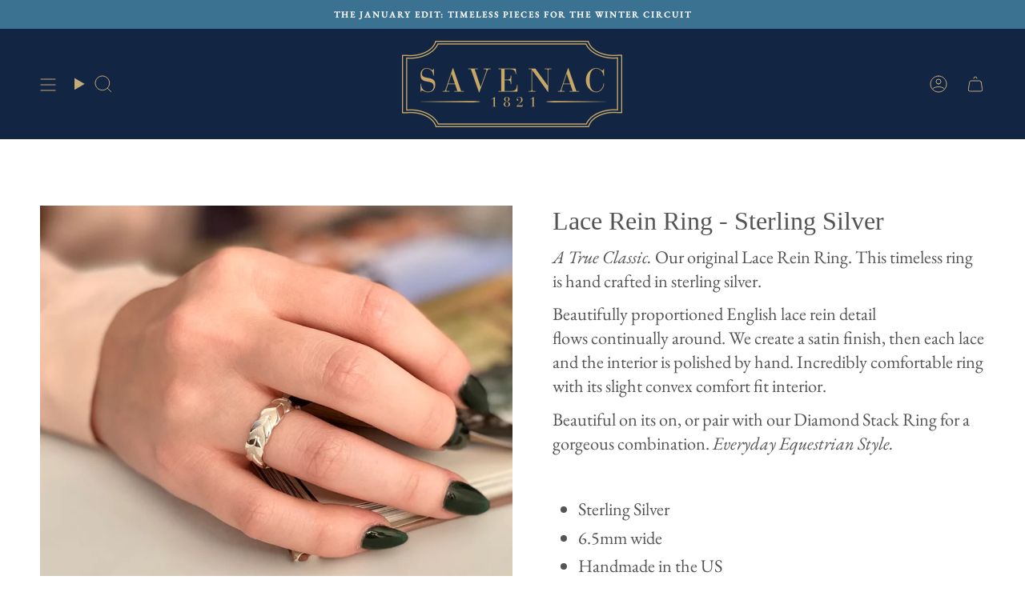

--- FILE ---
content_type: text/html; charset=utf-8
request_url: https://www.savenac1821.com/products/lace-rein-ring
body_size: 29278
content:
<!doctype html>
<html class="no-js no-touch supports-no-cookies" lang="en">
<head>
  <meta charset="UTF-8">
  <meta http-equiv="X-UA-Compatible" content="IE=edge">
  <meta name="viewport" content="width=device-width, initial-scale=1.0">
  <meta name="theme-color" content="#c4a979">
  <link rel="canonical" href="https://www.savenac1821.com/products/lace-rein-ring">
  <!-- ======================= Broadcast Theme V5.8.3 ========================= -->

  <link href="//www.savenac1821.com/cdn/shop/t/20/assets/theme.css?v=92885665871189526171738928156" as="style" rel="preload">
  <link href="//www.savenac1821.com/cdn/shop/t/20/assets/vendor.js?v=37228463622838409191732795189" as="script" rel="preload">
  <link href="//www.savenac1821.com/cdn/shop/t/20/assets/theme.js?v=68692674978099020611732795189" as="script" rel="preload">
<style data-shopify>.loading { position: fixed; top: 0; left: 0; z-index: 99999; width: 100%; height: 100%; background: var(--bg); transition: opacity 0.2s ease-out, visibility 0.2s ease-out; }
    body.is-loaded .loading { opacity: 0; visibility: hidden; pointer-events: none; }
    .loading__image__holder { position: absolute; top: 0; left: 0; width: 100%; height: 100%; font-size: 0; display: flex; align-items: center; justify-content: center; }
    .loading__image__holder:nth-child(2) { opacity: 0; }
    .loading__image { max-width: 100px; max-height: 100px; object-fit: contain; }
    .loading--animate .loading__image__holder:nth-child(1) { animation: pulse1 2s infinite ease-in-out; }
    .loading--animate .loading__image__holder:nth-child(2) { animation: pulse2 2s infinite ease-in-out; }
    @keyframes pulse1 {
      0% { opacity: 1; }
      50% { opacity: 0; }
      100% { opacity: 1; }
    }
    @keyframes pulse2 {
      0% { opacity: 0; }
      50% { opacity: 1; }
      100% { opacity: 0; }
    }</style>
    <link rel="icon" type="image/png" href="//www.savenac1821.com/cdn/shop/files/Screenshot_2023-03-13_at_6.42.12_PM.jpg?crop=center&height=32&v=1678747516&width=32">
  

  <!-- Title and description ================================================ -->
  
  <title>
    
    Lace Rein Ring - Sterling Silver
    
    
    
      &ndash; SAVENAC 1821
    
  </title>

  
    <meta name="description" content="A True Classic. Our original Lace Rein Ring. This timeless ring is hand crafted in sterling silver. Beautifully proportioned English lace rein detail flows continually around. We create a satin finish, then each lace and the interior is polished by hand. Incredibly comfortable ring with its slight convex comfort fit in">
  

  <meta property="og:site_name" content="SAVENAC 1821">
<meta property="og:url" content="https://www.savenac1821.com/products/lace-rein-ring">
<meta property="og:title" content="Lace Rein Ring - Sterling Silver">
<meta property="og:type" content="product">
<meta property="og:description" content="A True Classic. Our original Lace Rein Ring. This timeless ring is hand crafted in sterling silver. Beautifully proportioned English lace rein detail flows continually around. We create a satin finish, then each lace and the interior is polished by hand. Incredibly comfortable ring with its slight convex comfort fit in"><meta property="og:image" content="http://www.savenac1821.com/cdn/shop/products/IMG_1277copy_df5fb08f-aac1-4982-bbd6-6373aebefd89.jpg?v=1632438051">
  <meta property="og:image:secure_url" content="https://www.savenac1821.com/cdn/shop/products/IMG_1277copy_df5fb08f-aac1-4982-bbd6-6373aebefd89.jpg?v=1632438051">
  <meta property="og:image:width" content="1760">
  <meta property="og:image:height" content="1760"><meta property="og:price:amount" content="295.00">
  <meta property="og:price:currency" content="USD"><meta name="twitter:card" content="summary_large_image">
<meta name="twitter:title" content="Lace Rein Ring - Sterling Silver">
<meta name="twitter:description" content="A True Classic. Our original Lace Rein Ring. This timeless ring is hand crafted in sterling silver. Beautifully proportioned English lace rein detail flows continually around. We create a satin finish, then each lace and the interior is polished by hand. Incredibly comfortable ring with its slight convex comfort fit in">

  <!-- CSS ================================================================== -->
  <style data-shopify>

    @font-face {
  font-family: "EB Garamond";
  font-weight: 400;
  font-style: normal;
  font-display: swap;
  src: url("//www.savenac1821.com/cdn/fonts/ebgaramond/ebgaramond_n4.f03b4ad40330b0ec2af5bb96f169ce0df8a12bc0.woff2") format("woff2"),
       url("//www.savenac1821.com/cdn/fonts/ebgaramond/ebgaramond_n4.73939a8b7fe7c6b6b560b459d64db062f2ba1a29.woff") format("woff");
}

    @font-face {
  font-family: Figtree;
  font-weight: 400;
  font-style: normal;
  font-display: swap;
  src: url("//www.savenac1821.com/cdn/fonts/figtree/figtree_n4.3c0838aba1701047e60be6a99a1b0a40ce9b8419.woff2") format("woff2"),
       url("//www.savenac1821.com/cdn/fonts/figtree/figtree_n4.c0575d1db21fc3821f17fd6617d3dee552312137.woff") format("woff");
}


    
      
    

    
      @font-face {
  font-family: "EB Garamond";
  font-weight: 500;
  font-style: normal;
  font-display: swap;
  src: url("//www.savenac1821.com/cdn/fonts/ebgaramond/ebgaramond_n5.3e25a5488beb55ca397c46b6a35ec00e32bd7588.woff2") format("woff2"),
       url("//www.savenac1821.com/cdn/fonts/ebgaramond/ebgaramond_n5.abced48e0ce998fe3fda80b5d5329505f19714c6.woff") format("woff");
}

    

    
    

    
      @font-face {
  font-family: "EB Garamond";
  font-weight: 400;
  font-style: italic;
  font-display: swap;
  src: url("//www.savenac1821.com/cdn/fonts/ebgaramond/ebgaramond_i4.8a8d350a4bec29823a3db2f6d6a96a056d2e3223.woff2") format("woff2"),
       url("//www.savenac1821.com/cdn/fonts/ebgaramond/ebgaramond_i4.ac4f3f00b446eda80de7b499ddd9e019a66ddfe2.woff") format("woff");
}

    

    
      @font-face {
  font-family: "EB Garamond";
  font-weight: 500;
  font-style: italic;
  font-display: swap;
  src: url("//www.savenac1821.com/cdn/fonts/ebgaramond/ebgaramond_i5.c99dbefead6601bbb97c5ad07af7a5ef2bbcffcc.woff2") format("woff2"),
       url("//www.savenac1821.com/cdn/fonts/ebgaramond/ebgaramond_i5.6c28a662f37beb95ac86ad431ce017603eb19a3a.woff") format("woff");
}

    
  </style>

  
<style data-shopify>

:root {--scrollbar-width: 0px;





--COLOR-VIDEO-BG: #f2f2f2;
--COLOR-BG-BRIGHTER: #f2f2f2;--COLOR-BG: #ffffff;--COLOR-BG-ALPHA-25: rgba(255, 255, 255, 0.25);
--COLOR-BG-TRANSPARENT: rgba(255, 255, 255, 0);
--COLOR-BG-SECONDARY: #F7F9FA;
--COLOR-BG-SECONDARY-LIGHTEN: #ffffff;
--COLOR-BG-RGB: 255, 255, 255;

--COLOR-TEXT-DARK: #322929;
--COLOR-TEXT: #545454;
--COLOR-TEXT-LIGHT: #878787;


/* === Opacity shades of grey ===*/
--COLOR-A5:  rgba(84, 84, 84, 0.05);
--COLOR-A10: rgba(84, 84, 84, 0.1);
--COLOR-A15: rgba(84, 84, 84, 0.15);
--COLOR-A20: rgba(84, 84, 84, 0.2);
--COLOR-A25: rgba(84, 84, 84, 0.25);
--COLOR-A30: rgba(84, 84, 84, 0.3);
--COLOR-A35: rgba(84, 84, 84, 0.35);
--COLOR-A40: rgba(84, 84, 84, 0.4);
--COLOR-A45: rgba(84, 84, 84, 0.45);
--COLOR-A50: rgba(84, 84, 84, 0.5);
--COLOR-A55: rgba(84, 84, 84, 0.55);
--COLOR-A60: rgba(84, 84, 84, 0.6);
--COLOR-A65: rgba(84, 84, 84, 0.65);
--COLOR-A70: rgba(84, 84, 84, 0.7);
--COLOR-A75: rgba(84, 84, 84, 0.75);
--COLOR-A80: rgba(84, 84, 84, 0.8);
--COLOR-A85: rgba(84, 84, 84, 0.85);
--COLOR-A90: rgba(84, 84, 84, 0.9);
--COLOR-A95: rgba(84, 84, 84, 0.95);

--COLOR-BORDER: rgb(240, 240, 240);
--COLOR-BORDER-LIGHT: #f6f6f6;
--COLOR-BORDER-HAIRLINE: #f7f7f7;
--COLOR-BORDER-DARK: #bdbdbd;/* === Bright color ===*/
--COLOR-PRIMARY: #c4a979;
--COLOR-PRIMARY-HOVER: #b3893d;
--COLOR-PRIMARY-FADE: rgba(196, 169, 121, 0.05);
--COLOR-PRIMARY-FADE-HOVER: rgba(196, 169, 121, 0.1);
--COLOR-PRIMARY-LIGHT: #f7eedf;--COLOR-PRIMARY-OPPOSITE: #ffffff;



/* === link Color ===*/
--COLOR-LINK: #545454;
--COLOR-LINK-HOVER: rgba(84, 84, 84, 0.7);
--COLOR-LINK-FADE: rgba(84, 84, 84, 0.05);
--COLOR-LINK-FADE-HOVER: rgba(84, 84, 84, 0.1);--COLOR-LINK-OPPOSITE: #ffffff;


/* === Product grid sale tags ===*/
--COLOR-SALE-BG: #be563f;
--COLOR-SALE-TEXT: #ffffff;

/* === Product grid badges ===*/
--COLOR-BADGE-BG: #ffffff;
--COLOR-BADGE-TEXT: #212121;

/* === Product sale color ===*/
--COLOR-SALE: #d20000;

/* === Gray background on Product grid items ===*/--filter-bg: 1.0;/* === Helper colors for form error states ===*/
--COLOR-ERROR: #721C24;
--COLOR-ERROR-BG: #F8D7DA;
--COLOR-ERROR-BORDER: #F5C6CB;



  --RADIUS: 0px;
  --RADIUS-SELECT: 0px;

--COLOR-HEADER-BG: #545454;--COLOR-HEADER-BG-TRANSPARENT: rgba(84, 84, 84, 0);
--COLOR-HEADER-LINK: #c4a979;
--COLOR-HEADER-LINK-HOVER: rgba(196, 169, 121, 0.7);

--COLOR-MENU-BG: #122644;
--COLOR-MENU-LINK: #c4a979;
--COLOR-MENU-LINK-HOVER: rgba(196, 169, 121, 0.7);
--COLOR-SUBMENU-BG: #ffffff;
--COLOR-SUBMENU-LINK: #545454;
--COLOR-SUBMENU-LINK-HOVER: rgba(84, 84, 84, 0.7);
--COLOR-SUBMENU-TEXT-LIGHT: #878787;
--COLOR-MENU-TRANSPARENT: #ffffff;
--COLOR-MENU-TRANSPARENT-HOVER: rgba(255, 255, 255, 0.7);--COLOR-FOOTER-BG: #ffffff;
--COLOR-FOOTER-BG-HAIRLINE: #f7f7f7;
--COLOR-FOOTER-TEXT: #545454;
--COLOR-FOOTER-TEXT-A35: rgba(84, 84, 84, 0.35);
--COLOR-FOOTER-TEXT-A75: rgba(84, 84, 84, 0.75);
--COLOR-FOOTER-LINK: #c4a979;
--COLOR-FOOTER-LINK-HOVER: rgba(196, 169, 121, 0.7);
--COLOR-FOOTER-BORDER: #545454;

--TRANSPARENT: rgba(255, 255, 255, 0);

/* === Default overlay opacity ===*/
--overlay-opacity: 0;
--underlay-opacity: 1;
--underlay-bg: rgba(0,0,0,0.4);

/* === Custom Cursor ===*/
--ICON-ZOOM-IN: url( "//www.savenac1821.com/cdn/shop/t/20/assets/icon-zoom-in.svg?v=182473373117644429561732795189" );
--ICON-ZOOM-OUT: url( "//www.savenac1821.com/cdn/shop/t/20/assets/icon-zoom-out.svg?v=101497157853986683871732795189" );

/* === Custom Icons ===*/


  
  --ICON-ADD-BAG: url( "//www.savenac1821.com/cdn/shop/t/20/assets/icon-add-bag.svg?v=23763382405227654651732795188" );
  --ICON-ADD-CART: url( "//www.savenac1821.com/cdn/shop/t/20/assets/icon-add-cart.svg?v=3962293684743587821732795188" );
  --ICON-ARROW-LEFT: url( "//www.savenac1821.com/cdn/shop/t/20/assets/icon-arrow-left.svg?v=136066145774695772731732795188" );
  --ICON-ARROW-RIGHT: url( "//www.savenac1821.com/cdn/shop/t/20/assets/icon-arrow-right.svg?v=150928298113663093401732795189" );
  --ICON-SELECT: url("//www.savenac1821.com/cdn/shop/t/20/assets/icon-select.svg?v=150573211567947701091732795189");


--PRODUCT-GRID-ASPECT-RATIO: 130.0%;

/* === Typography ===*/
--FONT-WEIGHT-BODY: 400;
--FONT-WEIGHT-BODY-BOLD: 500;

--FONT-STACK-BODY: "EB Garamond", serif;
--FONT-STYLE-BODY: normal;
--FONT-STYLE-BODY-ITALIC: italic;
--FONT-ADJUST-BODY: 1.4;

--LETTER-SPACING-BODY: 0.0em;

--FONT-WEIGHT-HEADING: 400;
--FONT-WEIGHT-HEADING-BOLD: 700;

--FONT-UPPERCASE-HEADING: none;
--LETTER-SPACING-HEADING: 0.0em;

--FONT-STACK-HEADING: Garamond, Baskerville, Caslon, serif;
--FONT-STYLE-HEADING: normal;
--FONT-STYLE-HEADING-ITALIC: italic;
--FONT-ADJUST-HEADING: 1.2;

--FONT-WEIGHT-SUBHEADING: 400;
--FONT-WEIGHT-SUBHEADING-BOLD: 500;

--FONT-STACK-SUBHEADING: "EB Garamond", serif;
--FONT-STYLE-SUBHEADING: normal;
--FONT-STYLE-SUBHEADING-ITALIC: italic;
--FONT-ADJUST-SUBHEADING: 1.1;

--FONT-UPPERCASE-SUBHEADING: uppercase;
--LETTER-SPACING-SUBHEADING: 0.1em;

--FONT-STACK-NAV: "EB Garamond", serif;
--FONT-STYLE-NAV: normal;
--FONT-STYLE-NAV-ITALIC: italic;
--FONT-ADJUST-NAV: 1.4;

--FONT-WEIGHT-NAV: 400;
--FONT-WEIGHT-NAV-BOLD: 500;

--LETTER-SPACING-NAV: 0.0em;

--FONT-SIZE-BASE: 1.4rem;
--FONT-SIZE-BASE-PERCENT: 1.4;

/* === Parallax ===*/
--PARALLAX-STRENGTH-MIN: 120.0%;
--PARALLAX-STRENGTH-MAX: 130.0%;--COLUMNS: 4;
--COLUMNS-MEDIUM: 3;
--COLUMNS-SMALL: 2;
--COLUMNS-MOBILE: 1;--LAYOUT-OUTER: 50px;
  --LAYOUT-GUTTER: 32px;
  --LAYOUT-OUTER-MEDIUM: 30px;
  --LAYOUT-GUTTER-MEDIUM: 22px;
  --LAYOUT-OUTER-SMALL: 16px;
  --LAYOUT-GUTTER-SMALL: 16px;--base-animation-delay: 0ms;
--line-height-normal: 1.375; /* Equals to line-height: normal; */--SIDEBAR-WIDTH: 288px;
  --SIDEBAR-WIDTH-MEDIUM: 258px;--DRAWER-WIDTH: 380px;--ICON-STROKE-WIDTH: 1px;/* === Button General ===*/
--BTN-FONT-STACK: Figtree, sans-serif;
--BTN-FONT-WEIGHT: 400;
--BTN-FONT-STYLE: normal;
--BTN-FONT-SIZE: 13px;

--BTN-LETTER-SPACING: 0.1em;
--BTN-UPPERCASE: uppercase;
--BTN-TEXT-ARROW-OFFSET: -1px;

/* === Button Primary ===*/
--BTN-PRIMARY-BORDER-COLOR: #212121;
--BTN-PRIMARY-BG-COLOR: #212121;
--BTN-PRIMARY-TEXT-COLOR: #ffffff;


  --BTN-PRIMARY-BG-COLOR-BRIGHTER: #3b3b3b;


/* === Button Secondary ===*/
--BTN-SECONDARY-BORDER-COLOR: #ab8c52;
--BTN-SECONDARY-BG-COLOR: #ab8c52;
--BTN-SECONDARY-TEXT-COLOR: #ffffff;


  --BTN-SECONDARY-BG-COLOR-BRIGHTER: #9a7e4a;


/* === Button White ===*/
--TEXT-BTN-BORDER-WHITE: #fff;
--TEXT-BTN-BG-WHITE: #fff;
--TEXT-BTN-WHITE: #000;
--TEXT-BTN-BG-WHITE-BRIGHTER: #f2f2f2;

/* === Button Black ===*/
--TEXT-BTN-BG-BLACK: #000;
--TEXT-BTN-BORDER-BLACK: #000;
--TEXT-BTN-BLACK: #fff;
--TEXT-BTN-BG-BLACK-BRIGHTER: #1a1a1a;

/* === Default Cart Gradient ===*/

--FREE-SHIPPING-GRADIENT: linear-gradient(to right, var(--COLOR-PRIMARY-LIGHT) 0%, var(--COLOR-PRIMARY) 100%);

/* === Swatch Size ===*/
--swatch-size-filters: calc(1.15rem * var(--FONT-ADJUST-BODY));
--swatch-size-product: calc(2.2rem * var(--FONT-ADJUST-BODY));
}

/* === Backdrop ===*/
::backdrop {
  --underlay-opacity: 1;
  --underlay-bg: rgba(0,0,0,0.4);
}
</style>


  <link href="//www.savenac1821.com/cdn/shop/t/20/assets/theme.css?v=92885665871189526171738928156" rel="stylesheet" type="text/css" media="all" />
<link href="//www.savenac1821.com/cdn/shop/t/20/assets/swatches.css?v=157844926215047500451732795189" as="style" rel="preload">
    <link href="//www.savenac1821.com/cdn/shop/t/20/assets/swatches.css?v=157844926215047500451732795189" rel="stylesheet" type="text/css" media="all" />
<style data-shopify>.swatches {
    --black: #000000;--white: #fafafa;--blank: url(//www.savenac1821.com/cdn/shop/files/blank_small.png?v=3179);
  }</style>
<script>
    if (window.navigator.userAgent.indexOf('MSIE ') > 0 || window.navigator.userAgent.indexOf('Trident/') > 0) {
      document.documentElement.className = document.documentElement.className + ' ie';

      var scripts = document.getElementsByTagName('script')[0];
      var polyfill = document.createElement("script");
      polyfill.defer = true;
      polyfill.src = "//www.savenac1821.com/cdn/shop/t/20/assets/ie11.js?v=144489047535103983231732795189";

      scripts.parentNode.insertBefore(polyfill, scripts);
    } else {
      document.documentElement.className = document.documentElement.className.replace('no-js', 'js');
    }

    document.documentElement.style.setProperty('--scrollbar-width', `${getScrollbarWidth()}px`);

    function getScrollbarWidth() {
      // Creating invisible container
      const outer = document.createElement('div');
      outer.style.visibility = 'hidden';
      outer.style.overflow = 'scroll'; // forcing scrollbar to appear
      outer.style.msOverflowStyle = 'scrollbar'; // needed for WinJS apps
      document.documentElement.appendChild(outer);

      // Creating inner element and placing it in the container
      const inner = document.createElement('div');
      outer.appendChild(inner);

      // Calculating difference between container's full width and the child width
      const scrollbarWidth = outer.offsetWidth - inner.offsetWidth;

      // Removing temporary elements from the DOM
      outer.parentNode.removeChild(outer);

      return scrollbarWidth;
    }

    let root = '/';
    if (root[root.length - 1] !== '/') {
      root = root + '/';
    }

    window.theme = {
      routes: {
        root: root,
        cart_url: '/cart',
        cart_add_url: '/cart/add',
        cart_change_url: '/cart/change',
        product_recommendations_url: '/recommendations/products',
        predictive_search_url: '/search/suggest',
        addresses_url: '/account/addresses'
      },
      assets: {
        photoswipe: '//www.savenac1821.com/cdn/shop/t/20/assets/photoswipe.js?v=162613001030112971491732795189',
        smoothscroll: '//www.savenac1821.com/cdn/shop/t/20/assets/smoothscroll.js?v=37906625415260927261732795189',
      },
      strings: {
        addToCart: "Add to cart",
        cartAcceptanceError: "You must accept our terms and conditions.",
        soldOut: "Sold Out",
        from: "From",
        preOrder: "Pre-order",
        sale: "Sale",
        subscription: "Subscription",
        unavailable: "Unavailable",
        unitPrice: "Unit price",
        unitPriceSeparator: "per",
        shippingCalcSubmitButton: "Calculate shipping",
        shippingCalcSubmitButtonDisabled: "Calculating...",
        selectValue: "Select value",
        selectColor: "Select color",
        oneColor: "color",
        otherColor: "colors",
        upsellAddToCart: "Add",
        free: "Free",
        swatchesColor: "Color, Colour",
        sku: "SKU",
      },
      settings: {
        cartType: "drawer",
        customerLoggedIn: null ? true : false,
        enableQuickAdd: true,
        enableAnimations: true,
        variantOnSale: true,
        collectionSwatchStyle: "text-slider",
        swatchesType: "theme"
      },
      sliderArrows: {
        prev: '<button type="button" class="slider__button slider__button--prev" data-button-arrow data-button-prev>' + "Previous" + '</button>',
        next: '<button type="button" class="slider__button slider__button--next" data-button-arrow data-button-next>' + "Next" + '</button>',
      },
      moneyFormat: false ? "${{amount}} USD" : "${{amount}}",
      moneyWithoutCurrencyFormat: "${{amount}}",
      moneyWithCurrencyFormat: "${{amount}} USD",
      subtotal: 0,
      info: {
        name: 'broadcast'
      },
      version: '5.8.3'
    };

    let windowInnerHeight = window.innerHeight;
    document.documentElement.style.setProperty('--full-height', `${windowInnerHeight}px`);
    document.documentElement.style.setProperty('--three-quarters', `${windowInnerHeight * 0.75}px`);
    document.documentElement.style.setProperty('--two-thirds', `${windowInnerHeight * 0.66}px`);
    document.documentElement.style.setProperty('--one-half', `${windowInnerHeight * 0.5}px`);
    document.documentElement.style.setProperty('--one-third', `${windowInnerHeight * 0.33}px`);
    document.documentElement.style.setProperty('--one-fifth', `${windowInnerHeight * 0.2}px`);
  </script>

  

  <!-- Theme Javascript ============================================================== -->
  <script src="//www.savenac1821.com/cdn/shop/t/20/assets/vendor.js?v=37228463622838409191732795189" defer="defer"></script>
  <script src="//www.savenac1821.com/cdn/shop/t/20/assets/theme.dev.js?v=177509865151179145781733741537" defer="defer"></script><!-- Shopify app scripts =========================================================== -->

   <script>
    (function(w, d, t, h, s, n) {
      w.FlodeskObject = n;
      var fn = function() {
        (w[n].q = w[n].q || []).push(arguments);
      };
      w[n] = w[n] || fn;
      var f = d.getElementsByTagName(t)[0];
      var v = '?v=' + Math.floor(new Date().getTime() / (120 * 1000)) * 60;
      var sm = d.createElement(t);
      sm.async = true;
      sm.type = 'module';
      sm.src = h + s + '.mjs' + v;
      f.parentNode.insertBefore(sm, f);
      var sn = d.createElement(t);
      sn.async = true;
      sn.noModule = true;
      sn.src = h + s + '.js' + v;
      f.parentNode.insertBefore(sn, f);
    })(window, document, 'script', 'https://assets.flodesk.com', '/universal', 'fd');
  </script>
  <script>
    window.fd('form', {
      formId: '604570a6db8c9fd6507380b2'
    });
  </script>

  <script>window.performance && window.performance.mark && window.performance.mark('shopify.content_for_header.start');</script><meta id="shopify-digital-wallet" name="shopify-digital-wallet" content="/27847819364/digital_wallets/dialog">
<meta name="shopify-checkout-api-token" content="be9efc16acf3ea7f4db2492eaa6ee647">
<meta id="in-context-paypal-metadata" data-shop-id="27847819364" data-venmo-supported="false" data-environment="production" data-locale="en_US" data-paypal-v4="true" data-currency="USD">
<link rel="alternate" type="application/json+oembed" href="https://www.savenac1821.com/products/lace-rein-ring.oembed">
<script async="async" src="/checkouts/internal/preloads.js?locale=en-US"></script>
<link rel="preconnect" href="https://shop.app" crossorigin="anonymous">
<script async="async" src="https://shop.app/checkouts/internal/preloads.js?locale=en-US&shop_id=27847819364" crossorigin="anonymous"></script>
<script id="apple-pay-shop-capabilities" type="application/json">{"shopId":27847819364,"countryCode":"US","currencyCode":"USD","merchantCapabilities":["supports3DS"],"merchantId":"gid:\/\/shopify\/Shop\/27847819364","merchantName":"SAVENAC 1821","requiredBillingContactFields":["postalAddress","email","phone"],"requiredShippingContactFields":["postalAddress","email","phone"],"shippingType":"shipping","supportedNetworks":["visa","masterCard","amex","discover","elo","jcb"],"total":{"type":"pending","label":"SAVENAC 1821","amount":"1.00"},"shopifyPaymentsEnabled":true,"supportsSubscriptions":true}</script>
<script id="shopify-features" type="application/json">{"accessToken":"be9efc16acf3ea7f4db2492eaa6ee647","betas":["rich-media-storefront-analytics"],"domain":"www.savenac1821.com","predictiveSearch":true,"shopId":27847819364,"locale":"en"}</script>
<script>var Shopify = Shopify || {};
Shopify.shop = "savenac.myshopify.com";
Shopify.locale = "en";
Shopify.currency = {"active":"USD","rate":"1.0"};
Shopify.country = "US";
Shopify.theme = {"name":"Broadcast Updated 5.8.3 | TS","id":140183863396,"schema_name":"Broadcast","schema_version":"5.8.3","theme_store_id":868,"role":"main"};
Shopify.theme.handle = "null";
Shopify.theme.style = {"id":null,"handle":null};
Shopify.cdnHost = "www.savenac1821.com/cdn";
Shopify.routes = Shopify.routes || {};
Shopify.routes.root = "/";</script>
<script type="module">!function(o){(o.Shopify=o.Shopify||{}).modules=!0}(window);</script>
<script>!function(o){function n(){var o=[];function n(){o.push(Array.prototype.slice.apply(arguments))}return n.q=o,n}var t=o.Shopify=o.Shopify||{};t.loadFeatures=n(),t.autoloadFeatures=n()}(window);</script>
<script>
  window.ShopifyPay = window.ShopifyPay || {};
  window.ShopifyPay.apiHost = "shop.app\/pay";
  window.ShopifyPay.redirectState = null;
</script>
<script id="shop-js-analytics" type="application/json">{"pageType":"product"}</script>
<script defer="defer" async type="module" src="//www.savenac1821.com/cdn/shopifycloud/shop-js/modules/v2/client.init-shop-cart-sync_BdyHc3Nr.en.esm.js"></script>
<script defer="defer" async type="module" src="//www.savenac1821.com/cdn/shopifycloud/shop-js/modules/v2/chunk.common_Daul8nwZ.esm.js"></script>
<script type="module">
  await import("//www.savenac1821.com/cdn/shopifycloud/shop-js/modules/v2/client.init-shop-cart-sync_BdyHc3Nr.en.esm.js");
await import("//www.savenac1821.com/cdn/shopifycloud/shop-js/modules/v2/chunk.common_Daul8nwZ.esm.js");

  window.Shopify.SignInWithShop?.initShopCartSync?.({"fedCMEnabled":true,"windoidEnabled":true});

</script>
<script defer="defer" async type="module" src="//www.savenac1821.com/cdn/shopifycloud/shop-js/modules/v2/client.payment-terms_MV4M3zvL.en.esm.js"></script>
<script defer="defer" async type="module" src="//www.savenac1821.com/cdn/shopifycloud/shop-js/modules/v2/chunk.common_Daul8nwZ.esm.js"></script>
<script defer="defer" async type="module" src="//www.savenac1821.com/cdn/shopifycloud/shop-js/modules/v2/chunk.modal_CQq8HTM6.esm.js"></script>
<script type="module">
  await import("//www.savenac1821.com/cdn/shopifycloud/shop-js/modules/v2/client.payment-terms_MV4M3zvL.en.esm.js");
await import("//www.savenac1821.com/cdn/shopifycloud/shop-js/modules/v2/chunk.common_Daul8nwZ.esm.js");
await import("//www.savenac1821.com/cdn/shopifycloud/shop-js/modules/v2/chunk.modal_CQq8HTM6.esm.js");

  
</script>
<script>
  window.Shopify = window.Shopify || {};
  if (!window.Shopify.featureAssets) window.Shopify.featureAssets = {};
  window.Shopify.featureAssets['shop-js'] = {"shop-cart-sync":["modules/v2/client.shop-cart-sync_QYOiDySF.en.esm.js","modules/v2/chunk.common_Daul8nwZ.esm.js"],"init-fed-cm":["modules/v2/client.init-fed-cm_DchLp9rc.en.esm.js","modules/v2/chunk.common_Daul8nwZ.esm.js"],"shop-button":["modules/v2/client.shop-button_OV7bAJc5.en.esm.js","modules/v2/chunk.common_Daul8nwZ.esm.js"],"init-windoid":["modules/v2/client.init-windoid_DwxFKQ8e.en.esm.js","modules/v2/chunk.common_Daul8nwZ.esm.js"],"shop-cash-offers":["modules/v2/client.shop-cash-offers_DWtL6Bq3.en.esm.js","modules/v2/chunk.common_Daul8nwZ.esm.js","modules/v2/chunk.modal_CQq8HTM6.esm.js"],"shop-toast-manager":["modules/v2/client.shop-toast-manager_CX9r1SjA.en.esm.js","modules/v2/chunk.common_Daul8nwZ.esm.js"],"init-shop-email-lookup-coordinator":["modules/v2/client.init-shop-email-lookup-coordinator_UhKnw74l.en.esm.js","modules/v2/chunk.common_Daul8nwZ.esm.js"],"pay-button":["modules/v2/client.pay-button_DzxNnLDY.en.esm.js","modules/v2/chunk.common_Daul8nwZ.esm.js"],"avatar":["modules/v2/client.avatar_BTnouDA3.en.esm.js"],"init-shop-cart-sync":["modules/v2/client.init-shop-cart-sync_BdyHc3Nr.en.esm.js","modules/v2/chunk.common_Daul8nwZ.esm.js"],"shop-login-button":["modules/v2/client.shop-login-button_D8B466_1.en.esm.js","modules/v2/chunk.common_Daul8nwZ.esm.js","modules/v2/chunk.modal_CQq8HTM6.esm.js"],"init-customer-accounts-sign-up":["modules/v2/client.init-customer-accounts-sign-up_C8fpPm4i.en.esm.js","modules/v2/client.shop-login-button_D8B466_1.en.esm.js","modules/v2/chunk.common_Daul8nwZ.esm.js","modules/v2/chunk.modal_CQq8HTM6.esm.js"],"init-shop-for-new-customer-accounts":["modules/v2/client.init-shop-for-new-customer-accounts_CVTO0Ztu.en.esm.js","modules/v2/client.shop-login-button_D8B466_1.en.esm.js","modules/v2/chunk.common_Daul8nwZ.esm.js","modules/v2/chunk.modal_CQq8HTM6.esm.js"],"init-customer-accounts":["modules/v2/client.init-customer-accounts_dRgKMfrE.en.esm.js","modules/v2/client.shop-login-button_D8B466_1.en.esm.js","modules/v2/chunk.common_Daul8nwZ.esm.js","modules/v2/chunk.modal_CQq8HTM6.esm.js"],"shop-follow-button":["modules/v2/client.shop-follow-button_CkZpjEct.en.esm.js","modules/v2/chunk.common_Daul8nwZ.esm.js","modules/v2/chunk.modal_CQq8HTM6.esm.js"],"lead-capture":["modules/v2/client.lead-capture_BntHBhfp.en.esm.js","modules/v2/chunk.common_Daul8nwZ.esm.js","modules/v2/chunk.modal_CQq8HTM6.esm.js"],"checkout-modal":["modules/v2/client.checkout-modal_CfxcYbTm.en.esm.js","modules/v2/chunk.common_Daul8nwZ.esm.js","modules/v2/chunk.modal_CQq8HTM6.esm.js"],"shop-login":["modules/v2/client.shop-login_Da4GZ2H6.en.esm.js","modules/v2/chunk.common_Daul8nwZ.esm.js","modules/v2/chunk.modal_CQq8HTM6.esm.js"],"payment-terms":["modules/v2/client.payment-terms_MV4M3zvL.en.esm.js","modules/v2/chunk.common_Daul8nwZ.esm.js","modules/v2/chunk.modal_CQq8HTM6.esm.js"]};
</script>
<script>(function() {
  var isLoaded = false;
  function asyncLoad() {
    if (isLoaded) return;
    isLoaded = true;
    var urls = ["\/\/shopify.privy.com\/widget.js?shop=savenac.myshopify.com","https:\/\/cdn.nfcube.com\/instafeed-3bd5557341adc5d842fa37c939e2dd44.js?shop=savenac.myshopify.com"];
    for (var i = 0; i < urls.length; i++) {
      var s = document.createElement('script');
      s.type = 'text/javascript';
      s.async = true;
      s.src = urls[i];
      var x = document.getElementsByTagName('script')[0];
      x.parentNode.insertBefore(s, x);
    }
  };
  if(window.attachEvent) {
    window.attachEvent('onload', asyncLoad);
  } else {
    window.addEventListener('load', asyncLoad, false);
  }
})();</script>
<script id="__st">var __st={"a":27847819364,"offset":-18000,"reqid":"4ee0aa1f-2e43-4b03-aa83-22048634e22e-1768949216","pageurl":"www.savenac1821.com\/products\/lace-rein-ring","u":"a64f37893566","p":"product","rtyp":"product","rid":4903428161636};</script>
<script>window.ShopifyPaypalV4VisibilityTracking = true;</script>
<script id="form-persister">!function(){'use strict';const t='contact',e='new_comment',n=[[t,t],['blogs',e],['comments',e],[t,'customer']],o='password',r='form_key',c=['recaptcha-v3-token','g-recaptcha-response','h-captcha-response',o],s=()=>{try{return window.sessionStorage}catch{return}},i='__shopify_v',u=t=>t.elements[r],a=function(){const t=[...n].map((([t,e])=>`form[action*='/${t}']:not([data-nocaptcha='true']) input[name='form_type'][value='${e}']`)).join(',');var e;return e=t,()=>e?[...document.querySelectorAll(e)].map((t=>t.form)):[]}();function m(t){const e=u(t);a().includes(t)&&(!e||!e.value)&&function(t){try{if(!s())return;!function(t){const e=s();if(!e)return;const n=u(t);if(!n)return;const o=n.value;o&&e.removeItem(o)}(t);const e=Array.from(Array(32),(()=>Math.random().toString(36)[2])).join('');!function(t,e){u(t)||t.append(Object.assign(document.createElement('input'),{type:'hidden',name:r})),t.elements[r].value=e}(t,e),function(t,e){const n=s();if(!n)return;const r=[...t.querySelectorAll(`input[type='${o}']`)].map((({name:t})=>t)),u=[...c,...r],a={};for(const[o,c]of new FormData(t).entries())u.includes(o)||(a[o]=c);n.setItem(e,JSON.stringify({[i]:1,action:t.action,data:a}))}(t,e)}catch(e){console.error('failed to persist form',e)}}(t)}const f=t=>{if('true'===t.dataset.persistBound)return;const e=function(t,e){const n=function(t){return'function'==typeof t.submit?t.submit:HTMLFormElement.prototype.submit}(t).bind(t);return function(){let t;return()=>{t||(t=!0,(()=>{try{e(),n()}catch(t){(t=>{console.error('form submit failed',t)})(t)}})(),setTimeout((()=>t=!1),250))}}()}(t,(()=>{m(t)}));!function(t,e){if('function'==typeof t.submit&&'function'==typeof e)try{t.submit=e}catch{}}(t,e),t.addEventListener('submit',(t=>{t.preventDefault(),e()})),t.dataset.persistBound='true'};!function(){function t(t){const e=(t=>{const e=t.target;return e instanceof HTMLFormElement?e:e&&e.form})(t);e&&m(e)}document.addEventListener('submit',t),document.addEventListener('DOMContentLoaded',(()=>{const e=a();for(const t of e)f(t);var n;n=document.body,new window.MutationObserver((t=>{for(const e of t)if('childList'===e.type&&e.addedNodes.length)for(const t of e.addedNodes)1===t.nodeType&&'FORM'===t.tagName&&a().includes(t)&&f(t)})).observe(n,{childList:!0,subtree:!0,attributes:!1}),document.removeEventListener('submit',t)}))}()}();</script>
<script integrity="sha256-4kQ18oKyAcykRKYeNunJcIwy7WH5gtpwJnB7kiuLZ1E=" data-source-attribution="shopify.loadfeatures" defer="defer" src="//www.savenac1821.com/cdn/shopifycloud/storefront/assets/storefront/load_feature-a0a9edcb.js" crossorigin="anonymous"></script>
<script crossorigin="anonymous" defer="defer" src="//www.savenac1821.com/cdn/shopifycloud/storefront/assets/shopify_pay/storefront-65b4c6d7.js?v=20250812"></script>
<script data-source-attribution="shopify.dynamic_checkout.dynamic.init">var Shopify=Shopify||{};Shopify.PaymentButton=Shopify.PaymentButton||{isStorefrontPortableWallets:!0,init:function(){window.Shopify.PaymentButton.init=function(){};var t=document.createElement("script");t.src="https://www.savenac1821.com/cdn/shopifycloud/portable-wallets/latest/portable-wallets.en.js",t.type="module",document.head.appendChild(t)}};
</script>
<script data-source-attribution="shopify.dynamic_checkout.buyer_consent">
  function portableWalletsHideBuyerConsent(e){var t=document.getElementById("shopify-buyer-consent"),n=document.getElementById("shopify-subscription-policy-button");t&&n&&(t.classList.add("hidden"),t.setAttribute("aria-hidden","true"),n.removeEventListener("click",e))}function portableWalletsShowBuyerConsent(e){var t=document.getElementById("shopify-buyer-consent"),n=document.getElementById("shopify-subscription-policy-button");t&&n&&(t.classList.remove("hidden"),t.removeAttribute("aria-hidden"),n.addEventListener("click",e))}window.Shopify?.PaymentButton&&(window.Shopify.PaymentButton.hideBuyerConsent=portableWalletsHideBuyerConsent,window.Shopify.PaymentButton.showBuyerConsent=portableWalletsShowBuyerConsent);
</script>
<script data-source-attribution="shopify.dynamic_checkout.cart.bootstrap">document.addEventListener("DOMContentLoaded",(function(){function t(){return document.querySelector("shopify-accelerated-checkout-cart, shopify-accelerated-checkout")}if(t())Shopify.PaymentButton.init();else{new MutationObserver((function(e,n){t()&&(Shopify.PaymentButton.init(),n.disconnect())})).observe(document.body,{childList:!0,subtree:!0})}}));
</script>
<link id="shopify-accelerated-checkout-styles" rel="stylesheet" media="screen" href="https://www.savenac1821.com/cdn/shopifycloud/portable-wallets/latest/accelerated-checkout-backwards-compat.css" crossorigin="anonymous">
<style id="shopify-accelerated-checkout-cart">
        #shopify-buyer-consent {
  margin-top: 1em;
  display: inline-block;
  width: 100%;
}

#shopify-buyer-consent.hidden {
  display: none;
}

#shopify-subscription-policy-button {
  background: none;
  border: none;
  padding: 0;
  text-decoration: underline;
  font-size: inherit;
  cursor: pointer;
}

#shopify-subscription-policy-button::before {
  box-shadow: none;
}

      </style>

<script>window.performance && window.performance.mark && window.performance.mark('shopify.content_for_header.end');</script>

<!-- BEGIN app block: shopify://apps/klaviyo-email-marketing-sms/blocks/klaviyo-onsite-embed/2632fe16-c075-4321-a88b-50b567f42507 -->












  <script async src="https://static.klaviyo.com/onsite/js/VX7SBz/klaviyo.js?company_id=VX7SBz"></script>
  <script>!function(){if(!window.klaviyo){window._klOnsite=window._klOnsite||[];try{window.klaviyo=new Proxy({},{get:function(n,i){return"push"===i?function(){var n;(n=window._klOnsite).push.apply(n,arguments)}:function(){for(var n=arguments.length,o=new Array(n),w=0;w<n;w++)o[w]=arguments[w];var t="function"==typeof o[o.length-1]?o.pop():void 0,e=new Promise((function(n){window._klOnsite.push([i].concat(o,[function(i){t&&t(i),n(i)}]))}));return e}}})}catch(n){window.klaviyo=window.klaviyo||[],window.klaviyo.push=function(){var n;(n=window._klOnsite).push.apply(n,arguments)}}}}();</script>

  
    <script id="viewed_product">
      if (item == null) {
        var _learnq = _learnq || [];

        var MetafieldReviews = null
        var MetafieldYotpoRating = null
        var MetafieldYotpoCount = null
        var MetafieldLooxRating = null
        var MetafieldLooxCount = null
        var okendoProduct = null
        var okendoProductReviewCount = null
        var okendoProductReviewAverageValue = null
        try {
          // The following fields are used for Customer Hub recently viewed in order to add reviews.
          // This information is not part of __kla_viewed. Instead, it is part of __kla_viewed_reviewed_items
          MetafieldReviews = {};
          MetafieldYotpoRating = null
          MetafieldYotpoCount = null
          MetafieldLooxRating = null
          MetafieldLooxCount = null

          okendoProduct = null
          // If the okendo metafield is not legacy, it will error, which then requires the new json formatted data
          if (okendoProduct && 'error' in okendoProduct) {
            okendoProduct = null
          }
          okendoProductReviewCount = okendoProduct ? okendoProduct.reviewCount : null
          okendoProductReviewAverageValue = okendoProduct ? okendoProduct.reviewAverageValue : null
        } catch (error) {
          console.error('Error in Klaviyo onsite reviews tracking:', error);
        }

        var item = {
          Name: "Lace Rein Ring - Sterling Silver",
          ProductID: 4903428161636,
          Categories: ["Catalog","Featured","Lace Rein Collection","Rings"],
          ImageURL: "https://www.savenac1821.com/cdn/shop/products/IMG_1277copy_df5fb08f-aac1-4982-bbd6-6373aebefd89_grande.jpg?v=1632438051",
          URL: "https://www.savenac1821.com/products/lace-rein-ring",
          Brand: "SAVENAC 1821",
          Price: "$295.00",
          Value: "295.00",
          CompareAtPrice: "$0.00"
        };
        _learnq.push(['track', 'Viewed Product', item]);
        _learnq.push(['trackViewedItem', {
          Title: item.Name,
          ItemId: item.ProductID,
          Categories: item.Categories,
          ImageUrl: item.ImageURL,
          Url: item.URL,
          Metadata: {
            Brand: item.Brand,
            Price: item.Price,
            Value: item.Value,
            CompareAtPrice: item.CompareAtPrice
          },
          metafields:{
            reviews: MetafieldReviews,
            yotpo:{
              rating: MetafieldYotpoRating,
              count: MetafieldYotpoCount,
            },
            loox:{
              rating: MetafieldLooxRating,
              count: MetafieldLooxCount,
            },
            okendo: {
              rating: okendoProductReviewAverageValue,
              count: okendoProductReviewCount,
            }
          }
        }]);
      }
    </script>
  




  <script>
    window.klaviyoReviewsProductDesignMode = false
  </script>







<!-- END app block --><link href="https://monorail-edge.shopifysvc.com" rel="dns-prefetch">
<script>(function(){if ("sendBeacon" in navigator && "performance" in window) {try {var session_token_from_headers = performance.getEntriesByType('navigation')[0].serverTiming.find(x => x.name == '_s').description;} catch {var session_token_from_headers = undefined;}var session_cookie_matches = document.cookie.match(/_shopify_s=([^;]*)/);var session_token_from_cookie = session_cookie_matches && session_cookie_matches.length === 2 ? session_cookie_matches[1] : "";var session_token = session_token_from_headers || session_token_from_cookie || "";function handle_abandonment_event(e) {var entries = performance.getEntries().filter(function(entry) {return /monorail-edge.shopifysvc.com/.test(entry.name);});if (!window.abandonment_tracked && entries.length === 0) {window.abandonment_tracked = true;var currentMs = Date.now();var navigation_start = performance.timing.navigationStart;var payload = {shop_id: 27847819364,url: window.location.href,navigation_start,duration: currentMs - navigation_start,session_token,page_type: "product"};window.navigator.sendBeacon("https://monorail-edge.shopifysvc.com/v1/produce", JSON.stringify({schema_id: "online_store_buyer_site_abandonment/1.1",payload: payload,metadata: {event_created_at_ms: currentMs,event_sent_at_ms: currentMs}}));}}window.addEventListener('pagehide', handle_abandonment_event);}}());</script>
<script id="web-pixels-manager-setup">(function e(e,d,r,n,o){if(void 0===o&&(o={}),!Boolean(null===(a=null===(i=window.Shopify)||void 0===i?void 0:i.analytics)||void 0===a?void 0:a.replayQueue)){var i,a;window.Shopify=window.Shopify||{};var t=window.Shopify;t.analytics=t.analytics||{};var s=t.analytics;s.replayQueue=[],s.publish=function(e,d,r){return s.replayQueue.push([e,d,r]),!0};try{self.performance.mark("wpm:start")}catch(e){}var l=function(){var e={modern:/Edge?\/(1{2}[4-9]|1[2-9]\d|[2-9]\d{2}|\d{4,})\.\d+(\.\d+|)|Firefox\/(1{2}[4-9]|1[2-9]\d|[2-9]\d{2}|\d{4,})\.\d+(\.\d+|)|Chrom(ium|e)\/(9{2}|\d{3,})\.\d+(\.\d+|)|(Maci|X1{2}).+ Version\/(15\.\d+|(1[6-9]|[2-9]\d|\d{3,})\.\d+)([,.]\d+|)( \(\w+\)|)( Mobile\/\w+|) Safari\/|Chrome.+OPR\/(9{2}|\d{3,})\.\d+\.\d+|(CPU[ +]OS|iPhone[ +]OS|CPU[ +]iPhone|CPU IPhone OS|CPU iPad OS)[ +]+(15[._]\d+|(1[6-9]|[2-9]\d|\d{3,})[._]\d+)([._]\d+|)|Android:?[ /-](13[3-9]|1[4-9]\d|[2-9]\d{2}|\d{4,})(\.\d+|)(\.\d+|)|Android.+Firefox\/(13[5-9]|1[4-9]\d|[2-9]\d{2}|\d{4,})\.\d+(\.\d+|)|Android.+Chrom(ium|e)\/(13[3-9]|1[4-9]\d|[2-9]\d{2}|\d{4,})\.\d+(\.\d+|)|SamsungBrowser\/([2-9]\d|\d{3,})\.\d+/,legacy:/Edge?\/(1[6-9]|[2-9]\d|\d{3,})\.\d+(\.\d+|)|Firefox\/(5[4-9]|[6-9]\d|\d{3,})\.\d+(\.\d+|)|Chrom(ium|e)\/(5[1-9]|[6-9]\d|\d{3,})\.\d+(\.\d+|)([\d.]+$|.*Safari\/(?![\d.]+ Edge\/[\d.]+$))|(Maci|X1{2}).+ Version\/(10\.\d+|(1[1-9]|[2-9]\d|\d{3,})\.\d+)([,.]\d+|)( \(\w+\)|)( Mobile\/\w+|) Safari\/|Chrome.+OPR\/(3[89]|[4-9]\d|\d{3,})\.\d+\.\d+|(CPU[ +]OS|iPhone[ +]OS|CPU[ +]iPhone|CPU IPhone OS|CPU iPad OS)[ +]+(10[._]\d+|(1[1-9]|[2-9]\d|\d{3,})[._]\d+)([._]\d+|)|Android:?[ /-](13[3-9]|1[4-9]\d|[2-9]\d{2}|\d{4,})(\.\d+|)(\.\d+|)|Mobile Safari.+OPR\/([89]\d|\d{3,})\.\d+\.\d+|Android.+Firefox\/(13[5-9]|1[4-9]\d|[2-9]\d{2}|\d{4,})\.\d+(\.\d+|)|Android.+Chrom(ium|e)\/(13[3-9]|1[4-9]\d|[2-9]\d{2}|\d{4,})\.\d+(\.\d+|)|Android.+(UC? ?Browser|UCWEB|U3)[ /]?(15\.([5-9]|\d{2,})|(1[6-9]|[2-9]\d|\d{3,})\.\d+)\.\d+|SamsungBrowser\/(5\.\d+|([6-9]|\d{2,})\.\d+)|Android.+MQ{2}Browser\/(14(\.(9|\d{2,})|)|(1[5-9]|[2-9]\d|\d{3,})(\.\d+|))(\.\d+|)|K[Aa][Ii]OS\/(3\.\d+|([4-9]|\d{2,})\.\d+)(\.\d+|)/},d=e.modern,r=e.legacy,n=navigator.userAgent;return n.match(d)?"modern":n.match(r)?"legacy":"unknown"}(),u="modern"===l?"modern":"legacy",c=(null!=n?n:{modern:"",legacy:""})[u],f=function(e){return[e.baseUrl,"/wpm","/b",e.hashVersion,"modern"===e.buildTarget?"m":"l",".js"].join("")}({baseUrl:d,hashVersion:r,buildTarget:u}),m=function(e){var d=e.version,r=e.bundleTarget,n=e.surface,o=e.pageUrl,i=e.monorailEndpoint;return{emit:function(e){var a=e.status,t=e.errorMsg,s=(new Date).getTime(),l=JSON.stringify({metadata:{event_sent_at_ms:s},events:[{schema_id:"web_pixels_manager_load/3.1",payload:{version:d,bundle_target:r,page_url:o,status:a,surface:n,error_msg:t},metadata:{event_created_at_ms:s}}]});if(!i)return console&&console.warn&&console.warn("[Web Pixels Manager] No Monorail endpoint provided, skipping logging."),!1;try{return self.navigator.sendBeacon.bind(self.navigator)(i,l)}catch(e){}var u=new XMLHttpRequest;try{return u.open("POST",i,!0),u.setRequestHeader("Content-Type","text/plain"),u.send(l),!0}catch(e){return console&&console.warn&&console.warn("[Web Pixels Manager] Got an unhandled error while logging to Monorail."),!1}}}}({version:r,bundleTarget:l,surface:e.surface,pageUrl:self.location.href,monorailEndpoint:e.monorailEndpoint});try{o.browserTarget=l,function(e){var d=e.src,r=e.async,n=void 0===r||r,o=e.onload,i=e.onerror,a=e.sri,t=e.scriptDataAttributes,s=void 0===t?{}:t,l=document.createElement("script"),u=document.querySelector("head"),c=document.querySelector("body");if(l.async=n,l.src=d,a&&(l.integrity=a,l.crossOrigin="anonymous"),s)for(var f in s)if(Object.prototype.hasOwnProperty.call(s,f))try{l.dataset[f]=s[f]}catch(e){}if(o&&l.addEventListener("load",o),i&&l.addEventListener("error",i),u)u.appendChild(l);else{if(!c)throw new Error("Did not find a head or body element to append the script");c.appendChild(l)}}({src:f,async:!0,onload:function(){if(!function(){var e,d;return Boolean(null===(d=null===(e=window.Shopify)||void 0===e?void 0:e.analytics)||void 0===d?void 0:d.initialized)}()){var d=window.webPixelsManager.init(e)||void 0;if(d){var r=window.Shopify.analytics;r.replayQueue.forEach((function(e){var r=e[0],n=e[1],o=e[2];d.publishCustomEvent(r,n,o)})),r.replayQueue=[],r.publish=d.publishCustomEvent,r.visitor=d.visitor,r.initialized=!0}}},onerror:function(){return m.emit({status:"failed",errorMsg:"".concat(f," has failed to load")})},sri:function(e){var d=/^sha384-[A-Za-z0-9+/=]+$/;return"string"==typeof e&&d.test(e)}(c)?c:"",scriptDataAttributes:o}),m.emit({status:"loading"})}catch(e){m.emit({status:"failed",errorMsg:(null==e?void 0:e.message)||"Unknown error"})}}})({shopId: 27847819364,storefrontBaseUrl: "https://www.savenac1821.com",extensionsBaseUrl: "https://extensions.shopifycdn.com/cdn/shopifycloud/web-pixels-manager",monorailEndpoint: "https://monorail-edge.shopifysvc.com/unstable/produce_batch",surface: "storefront-renderer",enabledBetaFlags: ["2dca8a86"],webPixelsConfigList: [{"id":"62324836","configuration":"{\"tagID\":\"2614385954524\"}","eventPayloadVersion":"v1","runtimeContext":"STRICT","scriptVersion":"18031546ee651571ed29edbe71a3550b","type":"APP","apiClientId":3009811,"privacyPurposes":["ANALYTICS","MARKETING","SALE_OF_DATA"],"dataSharingAdjustments":{"protectedCustomerApprovalScopes":["read_customer_address","read_customer_email","read_customer_name","read_customer_personal_data","read_customer_phone"]}},{"id":"68255844","eventPayloadVersion":"v1","runtimeContext":"LAX","scriptVersion":"1","type":"CUSTOM","privacyPurposes":["ANALYTICS"],"name":"Google Analytics tag (migrated)"},{"id":"shopify-app-pixel","configuration":"{}","eventPayloadVersion":"v1","runtimeContext":"STRICT","scriptVersion":"0450","apiClientId":"shopify-pixel","type":"APP","privacyPurposes":["ANALYTICS","MARKETING"]},{"id":"shopify-custom-pixel","eventPayloadVersion":"v1","runtimeContext":"LAX","scriptVersion":"0450","apiClientId":"shopify-pixel","type":"CUSTOM","privacyPurposes":["ANALYTICS","MARKETING"]}],isMerchantRequest: false,initData: {"shop":{"name":"SAVENAC 1821","paymentSettings":{"currencyCode":"USD"},"myshopifyDomain":"savenac.myshopify.com","countryCode":"US","storefrontUrl":"https:\/\/www.savenac1821.com"},"customer":null,"cart":null,"checkout":null,"productVariants":[{"price":{"amount":295.0,"currencyCode":"USD"},"product":{"title":"Lace Rein Ring - Sterling Silver","vendor":"SAVENAC 1821","id":"4903428161636","untranslatedTitle":"Lace Rein Ring - Sterling Silver","url":"\/products\/lace-rein-ring","type":"Ring"},"id":"39248583983204","image":{"src":"\/\/www.savenac1821.com\/cdn\/shop\/products\/IMG_629226579-Edit_188e10db-0868-4141-b555-aa2667b8848a.jpg?v=1632438051"},"sku":"R1001SS.5","title":"5","untranslatedTitle":"5"},{"price":{"amount":295.0,"currencyCode":"USD"},"product":{"title":"Lace Rein Ring - Sterling Silver","vendor":"SAVENAC 1821","id":"4903428161636","untranslatedTitle":"Lace Rein Ring - Sterling Silver","url":"\/products\/lace-rein-ring","type":"Ring"},"id":"39248584015972","image":{"src":"\/\/www.savenac1821.com\/cdn\/shop\/products\/IMG_629226579-Edit_188e10db-0868-4141-b555-aa2667b8848a.jpg?v=1632438051"},"sku":"R1001SS.55","title":"5.5","untranslatedTitle":"5.5"},{"price":{"amount":295.0,"currencyCode":"USD"},"product":{"title":"Lace Rein Ring - Sterling Silver","vendor":"SAVENAC 1821","id":"4903428161636","untranslatedTitle":"Lace Rein Ring - Sterling Silver","url":"\/products\/lace-rein-ring","type":"Ring"},"id":"39248584048740","image":{"src":"\/\/www.savenac1821.com\/cdn\/shop\/products\/IMG_629226579-Edit_188e10db-0868-4141-b555-aa2667b8848a.jpg?v=1632438051"},"sku":"R1001SS.6","title":"6","untranslatedTitle":"6"},{"price":{"amount":295.0,"currencyCode":"USD"},"product":{"title":"Lace Rein Ring - Sterling Silver","vendor":"SAVENAC 1821","id":"4903428161636","untranslatedTitle":"Lace Rein Ring - Sterling Silver","url":"\/products\/lace-rein-ring","type":"Ring"},"id":"39248584081508","image":{"src":"\/\/www.savenac1821.com\/cdn\/shop\/products\/IMG_629226579-Edit_188e10db-0868-4141-b555-aa2667b8848a.jpg?v=1632438051"},"sku":"R1001SS.65","title":"6.5","untranslatedTitle":"6.5"},{"price":{"amount":295.0,"currencyCode":"USD"},"product":{"title":"Lace Rein Ring - Sterling Silver","vendor":"SAVENAC 1821","id":"4903428161636","untranslatedTitle":"Lace Rein Ring - Sterling Silver","url":"\/products\/lace-rein-ring","type":"Ring"},"id":"39248584114276","image":{"src":"\/\/www.savenac1821.com\/cdn\/shop\/products\/IMG_629226579-Edit_188e10db-0868-4141-b555-aa2667b8848a.jpg?v=1632438051"},"sku":"R1001SS.7","title":"7","untranslatedTitle":"7"},{"price":{"amount":295.0,"currencyCode":"USD"},"product":{"title":"Lace Rein Ring - Sterling Silver","vendor":"SAVENAC 1821","id":"4903428161636","untranslatedTitle":"Lace Rein Ring - Sterling Silver","url":"\/products\/lace-rein-ring","type":"Ring"},"id":"39248584147044","image":{"src":"\/\/www.savenac1821.com\/cdn\/shop\/products\/IMG_629226579-Edit_188e10db-0868-4141-b555-aa2667b8848a.jpg?v=1632438051"},"sku":"R1001SS.75","title":"7.5","untranslatedTitle":"7.5"},{"price":{"amount":295.0,"currencyCode":"USD"},"product":{"title":"Lace Rein Ring - Sterling Silver","vendor":"SAVENAC 1821","id":"4903428161636","untranslatedTitle":"Lace Rein Ring - Sterling Silver","url":"\/products\/lace-rein-ring","type":"Ring"},"id":"39248584179812","image":{"src":"\/\/www.savenac1821.com\/cdn\/shop\/products\/IMG_629226579-Edit_188e10db-0868-4141-b555-aa2667b8848a.jpg?v=1632438051"},"sku":"R1001SS.8","title":"8","untranslatedTitle":"8"},{"price":{"amount":295.0,"currencyCode":"USD"},"product":{"title":"Lace Rein Ring - Sterling Silver","vendor":"SAVENAC 1821","id":"4903428161636","untranslatedTitle":"Lace Rein Ring - Sterling Silver","url":"\/products\/lace-rein-ring","type":"Ring"},"id":"39248584212580","image":{"src":"\/\/www.savenac1821.com\/cdn\/shop\/products\/IMG_629226579-Edit_188e10db-0868-4141-b555-aa2667b8848a.jpg?v=1632438051"},"sku":"R1001SS.85","title":"8.5","untranslatedTitle":"8.5"},{"price":{"amount":325.0,"currencyCode":"USD"},"product":{"title":"Lace Rein Ring - Sterling Silver","vendor":"SAVENAC 1821","id":"4903428161636","untranslatedTitle":"Lace Rein Ring - Sterling Silver","url":"\/products\/lace-rein-ring","type":"Ring"},"id":"39249062264932","image":{"src":"\/\/www.savenac1821.com\/cdn\/shop\/products\/IMG_629226579-Edit_188e10db-0868-4141-b555-aa2667b8848a.jpg?v=1632438051"},"sku":"R1001SS.9","title":"9","untranslatedTitle":"9"},{"price":{"amount":325.0,"currencyCode":"USD"},"product":{"title":"Lace Rein Ring - Sterling Silver","vendor":"SAVENAC 1821","id":"4903428161636","untranslatedTitle":"Lace Rein Ring - Sterling Silver","url":"\/products\/lace-rein-ring","type":"Ring"},"id":"39249062592612","image":{"src":"\/\/www.savenac1821.com\/cdn\/shop\/products\/IMG_629226579-Edit_188e10db-0868-4141-b555-aa2667b8848a.jpg?v=1632438051"},"sku":"R1001SS.95","title":"9.5","untranslatedTitle":"9.5"},{"price":{"amount":325.0,"currencyCode":"USD"},"product":{"title":"Lace Rein Ring - Sterling Silver","vendor":"SAVENAC 1821","id":"4903428161636","untranslatedTitle":"Lace Rein Ring - Sterling Silver","url":"\/products\/lace-rein-ring","type":"Ring"},"id":"39249062625380","image":{"src":"\/\/www.savenac1821.com\/cdn\/shop\/products\/IMG_629226579-Edit_188e10db-0868-4141-b555-aa2667b8848a.jpg?v=1632438051"},"sku":"R1001SS.10","title":"10","untranslatedTitle":"10"}],"purchasingCompany":null},},"https://www.savenac1821.com/cdn","fcfee988w5aeb613cpc8e4bc33m6693e112",{"modern":"","legacy":""},{"shopId":"27847819364","storefrontBaseUrl":"https:\/\/www.savenac1821.com","extensionBaseUrl":"https:\/\/extensions.shopifycdn.com\/cdn\/shopifycloud\/web-pixels-manager","surface":"storefront-renderer","enabledBetaFlags":"[\"2dca8a86\"]","isMerchantRequest":"false","hashVersion":"fcfee988w5aeb613cpc8e4bc33m6693e112","publish":"custom","events":"[[\"page_viewed\",{}],[\"product_viewed\",{\"productVariant\":{\"price\":{\"amount\":295.0,\"currencyCode\":\"USD\"},\"product\":{\"title\":\"Lace Rein Ring - Sterling Silver\",\"vendor\":\"SAVENAC 1821\",\"id\":\"4903428161636\",\"untranslatedTitle\":\"Lace Rein Ring - Sterling Silver\",\"url\":\"\/products\/lace-rein-ring\",\"type\":\"Ring\"},\"id\":\"39248583983204\",\"image\":{\"src\":\"\/\/www.savenac1821.com\/cdn\/shop\/products\/IMG_629226579-Edit_188e10db-0868-4141-b555-aa2667b8848a.jpg?v=1632438051\"},\"sku\":\"R1001SS.5\",\"title\":\"5\",\"untranslatedTitle\":\"5\"}}]]"});</script><script>
  window.ShopifyAnalytics = window.ShopifyAnalytics || {};
  window.ShopifyAnalytics.meta = window.ShopifyAnalytics.meta || {};
  window.ShopifyAnalytics.meta.currency = 'USD';
  var meta = {"product":{"id":4903428161636,"gid":"gid:\/\/shopify\/Product\/4903428161636","vendor":"SAVENAC 1821","type":"Ring","handle":"lace-rein-ring","variants":[{"id":39248583983204,"price":29500,"name":"Lace Rein Ring - Sterling Silver - 5","public_title":"5","sku":"R1001SS.5"},{"id":39248584015972,"price":29500,"name":"Lace Rein Ring - Sterling Silver - 5.5","public_title":"5.5","sku":"R1001SS.55"},{"id":39248584048740,"price":29500,"name":"Lace Rein Ring - Sterling Silver - 6","public_title":"6","sku":"R1001SS.6"},{"id":39248584081508,"price":29500,"name":"Lace Rein Ring - Sterling Silver - 6.5","public_title":"6.5","sku":"R1001SS.65"},{"id":39248584114276,"price":29500,"name":"Lace Rein Ring - Sterling Silver - 7","public_title":"7","sku":"R1001SS.7"},{"id":39248584147044,"price":29500,"name":"Lace Rein Ring - Sterling Silver - 7.5","public_title":"7.5","sku":"R1001SS.75"},{"id":39248584179812,"price":29500,"name":"Lace Rein Ring - Sterling Silver - 8","public_title":"8","sku":"R1001SS.8"},{"id":39248584212580,"price":29500,"name":"Lace Rein Ring - Sterling Silver - 8.5","public_title":"8.5","sku":"R1001SS.85"},{"id":39249062264932,"price":32500,"name":"Lace Rein Ring - Sterling Silver - 9","public_title":"9","sku":"R1001SS.9"},{"id":39249062592612,"price":32500,"name":"Lace Rein Ring - Sterling Silver - 9.5","public_title":"9.5","sku":"R1001SS.95"},{"id":39249062625380,"price":32500,"name":"Lace Rein Ring - Sterling Silver - 10","public_title":"10","sku":"R1001SS.10"}],"remote":false},"page":{"pageType":"product","resourceType":"product","resourceId":4903428161636,"requestId":"4ee0aa1f-2e43-4b03-aa83-22048634e22e-1768949216"}};
  for (var attr in meta) {
    window.ShopifyAnalytics.meta[attr] = meta[attr];
  }
</script>
<script class="analytics">
  (function () {
    var customDocumentWrite = function(content) {
      var jquery = null;

      if (window.jQuery) {
        jquery = window.jQuery;
      } else if (window.Checkout && window.Checkout.$) {
        jquery = window.Checkout.$;
      }

      if (jquery) {
        jquery('body').append(content);
      }
    };

    var hasLoggedConversion = function(token) {
      if (token) {
        return document.cookie.indexOf('loggedConversion=' + token) !== -1;
      }
      return false;
    }

    var setCookieIfConversion = function(token) {
      if (token) {
        var twoMonthsFromNow = new Date(Date.now());
        twoMonthsFromNow.setMonth(twoMonthsFromNow.getMonth() + 2);

        document.cookie = 'loggedConversion=' + token + '; expires=' + twoMonthsFromNow;
      }
    }

    var trekkie = window.ShopifyAnalytics.lib = window.trekkie = window.trekkie || [];
    if (trekkie.integrations) {
      return;
    }
    trekkie.methods = [
      'identify',
      'page',
      'ready',
      'track',
      'trackForm',
      'trackLink'
    ];
    trekkie.factory = function(method) {
      return function() {
        var args = Array.prototype.slice.call(arguments);
        args.unshift(method);
        trekkie.push(args);
        return trekkie;
      };
    };
    for (var i = 0; i < trekkie.methods.length; i++) {
      var key = trekkie.methods[i];
      trekkie[key] = trekkie.factory(key);
    }
    trekkie.load = function(config) {
      trekkie.config = config || {};
      trekkie.config.initialDocumentCookie = document.cookie;
      var first = document.getElementsByTagName('script')[0];
      var script = document.createElement('script');
      script.type = 'text/javascript';
      script.onerror = function(e) {
        var scriptFallback = document.createElement('script');
        scriptFallback.type = 'text/javascript';
        scriptFallback.onerror = function(error) {
                var Monorail = {
      produce: function produce(monorailDomain, schemaId, payload) {
        var currentMs = new Date().getTime();
        var event = {
          schema_id: schemaId,
          payload: payload,
          metadata: {
            event_created_at_ms: currentMs,
            event_sent_at_ms: currentMs
          }
        };
        return Monorail.sendRequest("https://" + monorailDomain + "/v1/produce", JSON.stringify(event));
      },
      sendRequest: function sendRequest(endpointUrl, payload) {
        // Try the sendBeacon API
        if (window && window.navigator && typeof window.navigator.sendBeacon === 'function' && typeof window.Blob === 'function' && !Monorail.isIos12()) {
          var blobData = new window.Blob([payload], {
            type: 'text/plain'
          });

          if (window.navigator.sendBeacon(endpointUrl, blobData)) {
            return true;
          } // sendBeacon was not successful

        } // XHR beacon

        var xhr = new XMLHttpRequest();

        try {
          xhr.open('POST', endpointUrl);
          xhr.setRequestHeader('Content-Type', 'text/plain');
          xhr.send(payload);
        } catch (e) {
          console.log(e);
        }

        return false;
      },
      isIos12: function isIos12() {
        return window.navigator.userAgent.lastIndexOf('iPhone; CPU iPhone OS 12_') !== -1 || window.navigator.userAgent.lastIndexOf('iPad; CPU OS 12_') !== -1;
      }
    };
    Monorail.produce('monorail-edge.shopifysvc.com',
      'trekkie_storefront_load_errors/1.1',
      {shop_id: 27847819364,
      theme_id: 140183863396,
      app_name: "storefront",
      context_url: window.location.href,
      source_url: "//www.savenac1821.com/cdn/s/trekkie.storefront.cd680fe47e6c39ca5d5df5f0a32d569bc48c0f27.min.js"});

        };
        scriptFallback.async = true;
        scriptFallback.src = '//www.savenac1821.com/cdn/s/trekkie.storefront.cd680fe47e6c39ca5d5df5f0a32d569bc48c0f27.min.js';
        first.parentNode.insertBefore(scriptFallback, first);
      };
      script.async = true;
      script.src = '//www.savenac1821.com/cdn/s/trekkie.storefront.cd680fe47e6c39ca5d5df5f0a32d569bc48c0f27.min.js';
      first.parentNode.insertBefore(script, first);
    };
    trekkie.load(
      {"Trekkie":{"appName":"storefront","development":false,"defaultAttributes":{"shopId":27847819364,"isMerchantRequest":null,"themeId":140183863396,"themeCityHash":"5430067182176496643","contentLanguage":"en","currency":"USD","eventMetadataId":"66f04bf1-6c79-41a2-ab5c-5b458c306bfd"},"isServerSideCookieWritingEnabled":true,"monorailRegion":"shop_domain","enabledBetaFlags":["65f19447"]},"Session Attribution":{},"S2S":{"facebookCapiEnabled":false,"source":"trekkie-storefront-renderer","apiClientId":580111}}
    );

    var loaded = false;
    trekkie.ready(function() {
      if (loaded) return;
      loaded = true;

      window.ShopifyAnalytics.lib = window.trekkie;

      var originalDocumentWrite = document.write;
      document.write = customDocumentWrite;
      try { window.ShopifyAnalytics.merchantGoogleAnalytics.call(this); } catch(error) {};
      document.write = originalDocumentWrite;

      window.ShopifyAnalytics.lib.page(null,{"pageType":"product","resourceType":"product","resourceId":4903428161636,"requestId":"4ee0aa1f-2e43-4b03-aa83-22048634e22e-1768949216","shopifyEmitted":true});

      var match = window.location.pathname.match(/checkouts\/(.+)\/(thank_you|post_purchase)/)
      var token = match? match[1]: undefined;
      if (!hasLoggedConversion(token)) {
        setCookieIfConversion(token);
        window.ShopifyAnalytics.lib.track("Viewed Product",{"currency":"USD","variantId":39248583983204,"productId":4903428161636,"productGid":"gid:\/\/shopify\/Product\/4903428161636","name":"Lace Rein Ring - Sterling Silver - 5","price":"295.00","sku":"R1001SS.5","brand":"SAVENAC 1821","variant":"5","category":"Ring","nonInteraction":true,"remote":false},undefined,undefined,{"shopifyEmitted":true});
      window.ShopifyAnalytics.lib.track("monorail:\/\/trekkie_storefront_viewed_product\/1.1",{"currency":"USD","variantId":39248583983204,"productId":4903428161636,"productGid":"gid:\/\/shopify\/Product\/4903428161636","name":"Lace Rein Ring - Sterling Silver - 5","price":"295.00","sku":"R1001SS.5","brand":"SAVENAC 1821","variant":"5","category":"Ring","nonInteraction":true,"remote":false,"referer":"https:\/\/www.savenac1821.com\/products\/lace-rein-ring"});
      }
    });


        var eventsListenerScript = document.createElement('script');
        eventsListenerScript.async = true;
        eventsListenerScript.src = "//www.savenac1821.com/cdn/shopifycloud/storefront/assets/shop_events_listener-3da45d37.js";
        document.getElementsByTagName('head')[0].appendChild(eventsListenerScript);

})();</script>
  <script>
  if (!window.ga || (window.ga && typeof window.ga !== 'function')) {
    window.ga = function ga() {
      (window.ga.q = window.ga.q || []).push(arguments);
      if (window.Shopify && window.Shopify.analytics && typeof window.Shopify.analytics.publish === 'function') {
        window.Shopify.analytics.publish("ga_stub_called", {}, {sendTo: "google_osp_migration"});
      }
      console.error("Shopify's Google Analytics stub called with:", Array.from(arguments), "\nSee https://help.shopify.com/manual/promoting-marketing/pixels/pixel-migration#google for more information.");
    };
    if (window.Shopify && window.Shopify.analytics && typeof window.Shopify.analytics.publish === 'function') {
      window.Shopify.analytics.publish("ga_stub_initialized", {}, {sendTo: "google_osp_migration"});
    }
  }
</script>
<script
  defer
  src="https://www.savenac1821.com/cdn/shopifycloud/perf-kit/shopify-perf-kit-3.0.4.min.js"
  data-application="storefront-renderer"
  data-shop-id="27847819364"
  data-render-region="gcp-us-central1"
  data-page-type="product"
  data-theme-instance-id="140183863396"
  data-theme-name="Broadcast"
  data-theme-version="5.8.3"
  data-monorail-region="shop_domain"
  data-resource-timing-sampling-rate="10"
  data-shs="true"
  data-shs-beacon="true"
  data-shs-export-with-fetch="true"
  data-shs-logs-sample-rate="1"
  data-shs-beacon-endpoint="https://www.savenac1821.com/api/collect"
></script>
</head>

<body id="lace-rein-ring-sterling-silver" class="template-product grid-classic aos-initialized" data-animations="true"><div class="loading"><div class="loading__image__holder">
        <img src="//www.savenac1821.com/cdn/shop/files/SAVENAC_Logo_S_copy.png?v=1678746052&amp;width=200" alt="" srcset="//www.savenac1821.com/cdn/shop/files/SAVENAC_Logo_S_copy.png?v=1678746052&amp;width=100 100w, //www.savenac1821.com/cdn/shop/files/SAVENAC_Logo_S_copy.png?v=1678746052&amp;width=200 200w" width="200" loading="eager" sizes="100px" class="loading__image" fetchpriority="high">
      </div></div><a class="in-page-link visually-hidden skip-link" data-skip-content href="#MainContent">Skip to content</a>

  <div class="container" data-site-container>
    <div class="header-sections">
      <!-- BEGIN sections: group-header -->
<div id="shopify-section-sections--17974632972388__announcement" class="shopify-section shopify-section-group-group-header page-announcement"><style data-shopify>:root {
      
    --ANNOUNCEMENT-HEIGHT-DESKTOP: max(calc(var(--font-2) * var(--FONT-ADJUST-BODY) * var(--line-height-normal)), 36px);
    --ANNOUNCEMENT-HEIGHT-MOBILE: max(calc(var(--font-2) * var(--FONT-ADJUST-BODY) * var(--line-height-normal)), 36px);
    }</style><div id="Announcement--sections--17974632972388__announcement"
  class="announcement__wrapper announcement__wrapper--top"
  data-announcement-wrapper
  data-section-id="sections--17974632972388__announcement"
  data-section-type="announcement"
  style="--PT: 0px;
  --PB: 0px;

  --ticker-direction: ticker-rtl;--bg: #3b7291;
    --bg-transparent: rgba(59, 114, 145, 0);--text: #ffffff;
    --link: #ffffff;
    --link-hover: #ffffff;--text-size: var(--font-2);
  --text-align: center;
  --justify-content: center;"><div class="announcement__bar announcement__bar--error section-padding">
      <div class="announcement__message">
        <div class="announcement__text body-size-2">
          <div class="announcement__main">This site has limited support for your browser. We recommend switching to Edge, Chrome, Safari, or Firefox.</div>
        </div>
      </div>
    </div><announcement-bar class="announcement__bar-outer section-padding"
        style="--padding-scrolling: 10px;"><div class="announcement__bar-holder announcement__bar-holder--slider">
            <div class="announcement__slider"
              data-slider
              data-options='{"fade": true, "pageDots": false, "adaptiveHeight": false, "autoPlay": 5000, "prevNextButtons": false, "draggable": ">1"}'>
              <ticker-bar style="" class="announcement__slide announcement__bar"data-slide="text_pePw8D"
    data-slide-index="0"
    data-block-id="text_pePw8D"
    
>
          <div data-ticker-frame class="announcement__message">
            <div data-ticker-scale class="announcement__scale ticker--unloaded"><div data-ticker-text class="announcement__text">
                  <div class="body-size-2"><p>The January Edit: Timeless Pieces for the Winter Circuit</p>
</div>
                </div></div>
          </div>
        </ticker-bar>
            </div>
          </div></announcement-bar></div>
<style> #shopify-section-sections--17974632972388__announcement p {text-transform: uppercase; font-size: 11px; font-weight: 700; letter-spacing: 2px;} </style></div><div id="shopify-section-sections--17974632972388__header" class="shopify-section shopify-section-group-group-header page-header"><style data-shopify>:root {
    --HEADER-HEIGHT: 137px;
    --HEADER-HEIGHT-MEDIUM: 131.0px;
    --HEADER-HEIGHT-MOBILE: 61.0px;

    
--icon-add-cart: var(--ICON-ADD-BAG);}

  .theme__header {
    --PT: 15px;
    --PB: 15px;

    
  }.header__logo__link {
      --logo-padding: 39.21808185705559%;
      --logo-width-desktop: 275px;
      --logo-width-mobile: 110px;
    }.main-content > .shopify-section:first-of-type .backdrop--linear:before { display: none; }</style><div class="header__wrapper"
  data-header-wrapper
  
  data-header-sticky
  data-header-style="drawer"
  data-section-id="sections--17974632972388__header"
  data-section-type="header"
  style="--highlight: #122644;">

  <header class="theme__header" role="banner" data-header-height data-aos="fade"><div class="section-padding">
      <div class="header__mobile">
        <div class="header__mobile__left">
    <div class="header__mobile__button">
      <button class="header__mobile__hamburger"
        data-drawer-toggle="hamburger"
        aria-label="Show menu"
        aria-haspopup="true"
        aria-expanded="false"
        aria-controls="header-menu"><svg aria-hidden="true" focusable="false" role="presentation" class="icon icon-menu" viewBox="0 0 24 24"><path d="M3 5h18M3 12h18M3 19h18" stroke="#000" stroke-linecap="round" stroke-linejoin="round"/></svg></button>
    </div><div class="header__mobile__button">
        <header-search-popdown>
          <details>
            <summary class="navlink navlink--search" aria-haspopup="dialog" title="Search"><svg aria-hidden="true" focusable="false" role="presentation" class="icon icon-search" viewBox="0 0 24 24"><g stroke="currentColor"><path d="M10.85 2c2.444 0 4.657.99 6.258 2.592A8.85 8.85 0 1 1 10.85 2ZM17.122 17.122 22 22"/></g></svg><svg aria-hidden="true" focusable="false" role="presentation" class="icon icon-cancel" viewBox="0 0 24 24"><path d="M6.758 17.243 12.001 12m5.243-5.243L12 12m0 0L6.758 6.757M12.001 12l5.243 5.243" stroke="currentColor" stroke-linecap="round" stroke-linejoin="round"/></svg><span class="visually-hidden">Search</span>
            </summary><div class="search-popdown" aria-label="Search" data-popdown>
  <div class="wrapper">
    <div class="search-popdown__main"><predictive-search><form class="search-form"
          action="/search"
          method="get"
          role="search">
        

          <button class="search-popdown__submit" type="submit" aria-label="Search"><svg aria-hidden="true" focusable="false" role="presentation" class="icon icon-search" viewBox="0 0 24 24"><g stroke="currentColor"><path d="M10.85 2c2.444 0 4.657.99 6.258 2.592A8.85 8.85 0 1 1 10.85 2ZM17.122 17.122 22 22"/></g></svg></button>

          <div class="input-holder">
            <label for="SearchInput--mobile" class="visually-hidden">Search</label>
              <input type="hidden" name="type" value="product">
            <input type="search"
              id="SearchInput--mobile"
              data-predictive-search-input="search-popdown-results"
              name="q"
              value=""
              placeholder="Search"
              role="combobox"
              aria-label="Search our store"
              aria-owns="predictive-search-results"
              aria-controls="predictive-search-results"
              aria-expanded="false"
              aria-haspopup="listbox"
              aria-autocomplete="list"
              autocorrect="off"
              autocomplete="off"
              autocapitalize="off"
              spellcheck="false">

            <button type="reset" class="search-reset hidden" aria-label="Reset">Clear</button>
          </div><div class="predictive-search" tabindex="-1" data-predictive-search-results data-scroll-lock-scrollable>
              <div class="predictive-search__loading-state">
                <div class="predictive-search__loader loader"><div class="loader-indeterminate"></div></div>
              </div>
            </div>

            <span class="predictive-search-status visually-hidden" role="status" aria-hidden="true" data-predictive-search-status></span></form></predictive-search><div class="search-popdown__close">
        <button type="button" class="search-popdown__close__button" title="Close" data-popdown-close><svg aria-hidden="true" focusable="false" role="presentation" class="icon icon-cancel" viewBox="0 0 24 24"><path d="M6.758 17.243 12.001 12m5.243-5.243L12 12m0 0L6.758 6.757M12.001 12l5.243 5.243" stroke="currentColor" stroke-linecap="round" stroke-linejoin="round"/></svg></button>
      </div>
    </div>
  </div>
</div>
<span class="underlay" data-popdown-underlay></span>
          </details>
        </header-search-popdown>
      </div></div>

  <div class="header__logo header__logo--image">
    <a class="header__logo__link" href="/" data-logo-link><figure class="logo__img logo__img--color image-wrapper lazy-image is-loading" style="--aspect-ratio: 2.5498442367601246;"><img src="//www.savenac1821.com/cdn/shop/files/SAVENAC_Logo_HR_NoBckgrnd_2_78791260-7143-485d-bf76-ef2715f4227c.png?crop=center&amp;height=215&amp;v=1630577084&amp;width=550" alt="SAVENAC 1821" width="550" height="215" loading="eager" srcset="//www.savenac1821.com/cdn/shop/files/SAVENAC_Logo_HR_NoBckgrnd_2_78791260-7143-485d-bf76-ef2715f4227c.png?v=1630577084&amp;width=275 275w, //www.savenac1821.com/cdn/shop/files/SAVENAC_Logo_HR_NoBckgrnd_2_78791260-7143-485d-bf76-ef2715f4227c.png?v=1630577084&amp;width=413 413w, //www.savenac1821.com/cdn/shop/files/SAVENAC_Logo_HR_NoBckgrnd_2_78791260-7143-485d-bf76-ef2715f4227c.png?v=1630577084&amp;width=550 550w, //www.savenac1821.com/cdn/shop/files/SAVENAC_Logo_HR_NoBckgrnd_2_78791260-7143-485d-bf76-ef2715f4227c.png?v=1630577084&amp;width=110 110w, //www.savenac1821.com/cdn/shop/files/SAVENAC_Logo_HR_NoBckgrnd_2_78791260-7143-485d-bf76-ef2715f4227c.png?v=1630577084&amp;width=165 165w, //www.savenac1821.com/cdn/shop/files/SAVENAC_Logo_HR_NoBckgrnd_2_78791260-7143-485d-bf76-ef2715f4227c.png?v=1630577084&amp;width=220 220w, //www.savenac1821.com/cdn/shop/files/SAVENAC_Logo_HR_NoBckgrnd_2_78791260-7143-485d-bf76-ef2715f4227c.png?v=1630577084&amp;width=3274 3274w" sizes="(min-width: 750px) 275px, (min-width: 220px) 110px, calc((100vw - 64px) * 0.5)" fetchpriority="high" class=" is-loading ">
</figure>
</a>
  </div>

  <div class="header__mobile__right">
    
<div class="header__mobile__button">
        <a href="/account" class="navlink"><svg aria-hidden="true" focusable="false" role="presentation" class="icon icon-profile-circled" viewBox="0 0 24 24"><path d="M12 2C6.477 2 2 6.477 2 12s4.477 10 10 10 10-4.477 10-10S17.523 2 12 2z" stroke="#000" stroke-linecap="round" stroke-linejoin="round"/><path d="M4.271 18.346S6.5 15.5 12 15.5s7.73 2.846 7.73 2.846M12 12a3 3 0 1 0 0-6 3 3 0 0 0 0 6z" stroke="#000" stroke-linecap="round" stroke-linejoin="round"/></svg><span class="visually-hidden">Account</span>
        </a>
      </div><div class="header__mobile__button">
      <a href="/cart" class="navlink navlink--cart navlink--cart--icon" data-cart-toggle>
        <div class="navlink__cart__content">
    <span class="visually-hidden">Cart</span>

    <span class="header__cart__status__holder">
      <cart-count class="header__cart__status" data-status-separator=": " data-cart-count="0" data-limit="10">
        0
      </cart-count><!-- /snippets/social-icon.liquid -->


<svg aria-hidden="true" focusable="false" role="presentation" class="icon icon-bag" viewBox="0 0 24 24"><path d="m19.26 9.696 1.385 9A2 2 0 0 1 18.67 21H5.33a2 2 0 0 1-1.977-2.304l1.385-9A2 2 0 0 1 6.716 8h10.568a2 2 0 0 1 1.977 1.696zM14 5a2 2 0 1 0-4 0" stroke="#000" stroke-linecap="round" stroke-linejoin="round"/></svg></span>
  </div>
      </a>
    </div>
  </div>
      </div>

      <div class="header__desktop" data-header-desktop></div>
    </div>
  </header>

  <nav class="drawer drawer--header"
    data-drawer="hamburger"
    aria-label="Menu"
    id="header-menu">
    <div class="drawer__inner" data-drawer-inner>
      <header class="drawer__head">
        <button class="drawer__close"
          data-drawer-toggle="hamburger"
          aria-label="Show menu"
          aria-haspopup="true"
          aria-expanded="true"
          aria-controls="header-menu"><svg aria-hidden="true" focusable="false" role="presentation" class="icon icon-cancel" viewBox="0 0 24 24"><path d="M6.758 17.243 12.001 12m5.243-5.243L12 12m0 0L6.758 6.757M12.001 12l5.243 5.243" stroke="currentColor" stroke-linecap="round" stroke-linejoin="round"/></svg></button>
      </header>

      <div class="drawer__body">
        <div class="drawer__content" data-drawer-content>
          <div class="drawer__menu" data-sliderule-pane="0" data-scroll-lock-scrollable>
            <div class="drawer__main-menu"><div class="sliderule__wrapper"><button class="sliderow" type="button"
      data-animates="0"
      data-animation="drawer-items-fade"
      data-animation-delay="250"
      data-animation-duration="500"
      data-sliderule-open="sliderule-3621d37ef1c8f6d6db0460d42c4cd547">
      <span class="sliderow__title">
        <span>
          Shop Collections
</span>

        <span class="sliderule__chevron--right"><svg aria-hidden="true" focusable="false" role="presentation" class="icon icon-arrow-right" viewBox="0 0 24 24"><path d="M6 12h12.5m0 0-6-6m6 6-6 6" stroke="#000" stroke-linecap="round" stroke-linejoin="round"/></svg><span class="visually-hidden">Show menu</span>
        </span>
      </span>
    </button>

    <div class="mobile__menu__dropdown sliderule__panel"
      id="sliderule-3621d37ef1c8f6d6db0460d42c4cd547"
      data-sliderule="1"
      data-scroll-lock-scrollable>
      <div class="sliderow sliderow--back"
        data-animates="1"
        data-animation="drawer-items-fade"
        data-animation-delay="50"
        data-animation-duration="500">
        <button class="sliderow__back-button" type="button" data-sliderule-close="sliderule-3621d37ef1c8f6d6db0460d42c4cd547">
          <span class="sliderule__chevron--left"><svg aria-hidden="true" focusable="false" role="presentation" class="icon icon-arrow-left" viewBox="0 0 24 24"><path d="M18.5 12H6m0 0 6-6m-6 6 6 6" stroke="currentColor" stroke-linecap="round" stroke-linejoin="round"/></svg><span class="visually-hidden">Exit menu</span>
          </span>
        </button>
        <a class="sliderow__title" href="/collections/all">
      <span>
        Shop Collections
</span>
    </a>
      </div>
      <div class="sliderow__links" data-links><div class="sliderule__wrapper">
    <div class="sliderow"
      role="button"
      data-animates="1"
      data-animation="drawer-items-fade"
      data-animation-delay="250"
      data-animation-duration="500">
      <a class="sliderow__title" href="/collections/lace-rein-collection">
      <span>
        Lace Rein 
</span>
    </a>
    </div></div><div class="sliderule__wrapper">
    <div class="sliderow"
      role="button"
      data-animates="1"
      data-animation="drawer-items-fade"
      data-animation-delay="300"
      data-animation-duration="500">
      <a class="sliderow__title" href="/collections/equus-enamel-collection">
      <span>
        Equus
</span>
    </a>
    </div></div><div class="sliderule__wrapper">
    <div class="sliderow"
      role="button"
      data-animates="1"
      data-animation="drawer-items-fade"
      data-animation-delay="350"
      data-animation-duration="500">
      <a class="sliderow__title" href="/collections/point-to-point">
      <span>
        Point-To-Point
</span>
    </a>
    </div></div><div class="sliderule__wrapper">
    <div class="sliderow"
      role="button"
      data-animates="1"
      data-animation="drawer-items-fade"
      data-animation-delay="400"
      data-animation-duration="500">
      <a class="sliderow__title" href="/collections/stack-ring-collection">
      <span>
        Stack 
</span>
    </a>
    </div></div><div class="sliderule__wrapper">
    <div class="sliderow"
      role="button"
      data-animates="1"
      data-animation="drawer-items-fade"
      data-animation-delay="450"
      data-animation-duration="500">
      <a class="sliderow__title" href="/collections/bracelets">
      <span>
        Chain
</span>
    </a>
    </div></div>
</div>
    </div></div><div class="sliderule__wrapper"><button class="sliderow" type="button"
      data-animates="0"
      data-animation="drawer-items-fade"
      data-animation-delay="300"
      data-animation-duration="500"
      data-sliderule-open="sliderule-ca88f962de67dc9cf462770f725b054c">
      <span class="sliderow__title">
        <span>
          Shop Products
</span>

        <span class="sliderule__chevron--right"><svg aria-hidden="true" focusable="false" role="presentation" class="icon icon-arrow-right" viewBox="0 0 24 24"><path d="M6 12h12.5m0 0-6-6m6 6-6 6" stroke="#000" stroke-linecap="round" stroke-linejoin="round"/></svg><span class="visually-hidden">Show menu</span>
        </span>
      </span>
    </button>

    <div class="mobile__menu__dropdown sliderule__panel"
      id="sliderule-ca88f962de67dc9cf462770f725b054c"
      data-sliderule="1"
      data-scroll-lock-scrollable>
      <div class="sliderow sliderow--back"
        data-animates="1"
        data-animation="drawer-items-fade"
        data-animation-delay="50"
        data-animation-duration="500">
        <button class="sliderow__back-button" type="button" data-sliderule-close="sliderule-ca88f962de67dc9cf462770f725b054c">
          <span class="sliderule__chevron--left"><svg aria-hidden="true" focusable="false" role="presentation" class="icon icon-arrow-left" viewBox="0 0 24 24"><path d="M18.5 12H6m0 0 6-6m-6 6 6 6" stroke="currentColor" stroke-linecap="round" stroke-linejoin="round"/></svg><span class="visually-hidden">Exit menu</span>
          </span>
        </button>
        <span class="sliderow__title" data-sliderule-close="sliderule-ca88f962de67dc9cf462770f725b054c">Shop Products</span>
      </div>
      <div class="sliderow__links" data-links><div class="sliderule__wrapper">
    <div class="sliderow"
      role="button"
      data-animates="1"
      data-animation="drawer-items-fade"
      data-animation-delay="250"
      data-animation-duration="500">
      <a class="sliderow__title" href="https://www.savenac1821.com/collections/rings">
      <span>
        Rings
</span>
    </a>
    </div></div><div class="sliderule__wrapper">
    <div class="sliderow"
      role="button"
      data-animates="1"
      data-animation="drawer-items-fade"
      data-animation-delay="300"
      data-animation-duration="500">
      <a class="sliderow__title" href="https://www.savenac1821.com/collections/bracelets-1">
      <span>
        Bracelets
</span>
    </a>
    </div></div><div class="sliderule__wrapper">
    <div class="sliderow"
      role="button"
      data-animates="1"
      data-animation="drawer-items-fade"
      data-animation-delay="350"
      data-animation-duration="500">
      <a class="sliderow__title" href="https://www.savenac1821.com/collections/pendants">
      <span>
        Pendants
</span>
    </a>
    </div></div><div class="sliderule__wrapper">
    <div class="sliderow"
      role="button"
      data-animates="1"
      data-animation="drawer-items-fade"
      data-animation-delay="400"
      data-animation-duration="500">
      <a class="sliderow__title" href="https://www.savenac1821.com/collections/earrings">
      <span>
        Earrings
</span>
    </a>
    </div></div>
</div>
    </div></div><div class="sliderule__wrapper">
    <div class="sliderow"
      role="button"
      data-animates="0"
      data-animation="drawer-items-fade"
      data-animation-delay="350"
      data-animation-duration="500">
      <a class="sliderow__title" href="/pages/our-story">
      <span>
        Our Story
</span>
    </a>
    </div></div><div class="sliderule__wrapper">
    <div class="sliderow"
      role="button"
      data-animates="0"
      data-animation="drawer-items-fade"
      data-animation-delay="400"
      data-animation-duration="500">
      <a class="sliderow__title" href="/pages/events">
      <span>
        Events
</span>
    </a>
    </div></div><div class="sliderule__wrapper">
    <div class="sliderow"
      role="button"
      data-animates="0"
      data-animation="drawer-items-fade"
      data-animation-delay="450"
      data-animation-duration="500">
      <a class="sliderow__title" href="/products/classic-gift-card">
      <span>
        Gift Card
</span>
    </a>
    </div></div><div class="sliderule__wrapper">
    <div class="sliderow"
      role="button"
      data-animates="0"
      data-animation="drawer-items-fade"
      data-animation-delay="500"
      data-animation-duration="500">
      <a class="sliderow__title" href="/pages/contact">
      <span>
        Contact Us
</span>
    </a>
    </div></div></div></div>
        </div></div>
    </div>

    <span class="underlay drawer__underlay" data-drawer-underlay></span>
  </nav>
</div>

<div class="header__backfill" data-header-backfill></div>

<script type="application/ld+json">
{
  "@context": "http://schema.org",
  "@type": "Organization",
  "name": "SAVENAC 1821",
  
    "logo": "https:\/\/www.savenac1821.com\/cdn\/shop\/files\/SAVENAC_Logo_HR_NoBckgrnd_2_78791260-7143-485d-bf76-ef2715f4227c.png?v=1630577084\u0026width=500",
  
  "sameAs": [
    "",
    "https:\/\/www.facebook.com\/Savenac-303103356898772\/",
    "https:\/\/www.instagram.com\/savenac1821\/",
    "https:\/\/www.pinterest.com\/SAVENAC1821\/",
    "",
    "",
    "",
    "",
    "",
    "",
    ""
  ],
  "url": "https:\/\/www.savenac1821.com"
}
</script>

</div>
<!-- END sections: group-header -->
    </div>

    <!-- BEGIN sections: group-overlay -->
<div id="shopify-section-sections--17974633005156__cart-drawer" class="shopify-section shopify-section-group-group-overlay"><div
    data-section-id="sections--17974633005156__cart-drawer"
    data-section-type="cart-drawer"
  >
    <cart-drawer class="drawer drawer--cart is-empty" id="cart-drawer" tabindex="0">
      <collapsible-elements class="drawer__inner" single="true" data-cart-drawer-inner data-scroll-lock-scrollable>

        <div class="drawer__body" data-cart-drawer-body data-scroll-lock-scrollable><div class="cart-block"
                data-animation="cart-items-fade"
                data-animation-duration="500"
                data-animation-delay="250"
                
              ><div class="cart__message drawer__message drawer__message--custom">
                        <p>Save 10% off your first order when you sign up for our VIP Membership. </p>
                      </div></div><div class="cart-block cart-block--top drawer__head"
                data-animation="cart-items-fade"
                data-animation-duration="500"
                data-animation-delay="300"
                
              ><h3 class="cart__title caps">
    Cart

    <cart-count class="cart__items-count" data-cart-count="0">0</cart-count>
  </h3>

  <button type="button" class="drawer__close" data-cart-drawer-close aria-label="Close Cart"><svg aria-hidden="true" focusable="false" role="presentation" class="icon icon-cancel" viewBox="0 0 24 24"><path d="M6.758 17.243 12.001 12m5.243-5.243L12 12m0 0L6.758 6.757M12.001 12l5.243 5.243" stroke="currentColor" stroke-linecap="round" stroke-linejoin="round"/></svg></button>
</div><div class="cart-block"
                data-animation="cart-items-fade"
                data-animation-duration="500"
                data-animation-delay="350"
                
              ><div class="cart-block" >
    <div class="cart__errors drawer__errors"
      data-cart-errors
      data-animation="cart-items-fade"
      data-animation-duration="500"
      data-animation-delay="350">
      <div class="cart__errors__inner">
        <h5 class="cart__errors__heading">No more products available for purchase</h5>

        <p class="cart__errors__content" data-error-message></p>

        <button class="cart__errors__close" type="button" data-cart-error-close aria-label="Close Cart"><svg aria-hidden="true" focusable="false" role="presentation" class="icon icon-cancel" viewBox="0 0 24 24"><path d="M6.758 17.243 12.001 12m5.243-5.243L12 12m0 0L6.758 6.757M12.001 12l5.243 5.243" stroke="currentColor" stroke-linecap="round" stroke-linejoin="round"/></svg></button>
      </div>
    </div>

    <div class="drawer__items-title">Products</div>

    <cart-items class="drawer__items" data-items-holder style="--base-animation-delay: 350ms"></cart-items>
  </div>
</div><div class="cart-block"
                data-animation="cart-items-fade"
                data-animation-duration="500"
                data-animation-delay="400"
                
              >
<details
    class="cart__widget cart__widget--products accordion"
    
    data-collapsible
    data-upsell-widget
    
      data-upsell-auto-open
    >
    <summary class="cart__widget__title" data-collapsible-trigger>Pair with<svg aria-hidden="true" focusable="false" role="presentation" class="icon icon-plus" viewBox="0 0 24 24"><path d="M6 12h6m6 0h-6m0 0V6m0 6v6" stroke="#000" stroke-linecap="round" stroke-linejoin="round"/></svg><svg aria-hidden="true" focusable="false" role="presentation" class="icon icon-minus" viewBox="0 0 24 24"><path d="M6 12h12" stroke="#000" stroke-linecap="round" stroke-linejoin="round"/></svg></summary>

    <div class="cart__widget__content" data-collapsible-body>
      <div class="cart__widget__content__inner" data-collapsible-content>
        <div class="cart__widget__products" data-upsell-products>
</div>
      </div>
    </div>
  </details></div><div class="cart-block"
                data-animation="cart-items-fade"
                data-animation-duration="500"
                data-animation-delay="450"
                
              >

            <div class="custom-gift-checkbox">
                  <p class="cart-attribute__field">
                    <input type="hidden" name="attributes[Is this a gift - checkbox?]" value="No">
                    <input id="giftCardYesCheckbox" onclick="toggleCustomGiftCardField()" type="checkbox" name="attributes[Is this a gift - checkbox?]" value="Yes">
                    <label for="giftCardYesCheckbox">Is this a gift?</label>
                  </p>

               <div id="customGiftCardField" class="cart__widget__content__inner"><label for="gift-note">Leave a note about your order</label>
                  <textarea id="gift-note" name="attributes[Gift note]" class="cart__field cart__field--textarea" form="cartForm" aria-label="Leave a note about your order"></textarea>
                </div>
            </div></div>
</div><div class="drawer__foot" data-checkout-buttons style="--base-animation-delay: 300ms;"><div class="cart-block"
                data-animation="cart-items-fade"
                data-animation-duration="500"
                data-animation-delay="250"
                
              ><form id="cartForm" class="cart__form" action="/cart" method="post" novalidate data-cart-form>

    <div class="cart__foot__inner">

      <div class="cart__price__holder" data-cart-price-holder><div class="cart__total">
  <span class="cart__total__label">Subtotal</span>

  <span class="cart__total__price cart__total__price--animated" data-cart-total="0">Free
</span>

  <div class="cart__price__loader loader"><div class="loader-indeterminate"></div></div>
</div>
      </div>

      <div class="cart__buttons-all">

        <div class="cart__buttons-wrapper"><div class="cart__buttons" data-cart-checkout-buttons>
            <fieldset class="cart__buttons__fieldset" data-cart-checkout-button>
              <button type="submit" name="checkout" class="btn btn--primary btn--solid btn--full cart__checkout"><!-- /snippets/animated-icon.liquid -->


<svg aria-hidden="true" focusable="false" role="presentation" class="icon icon-lock" viewBox="0 0 24 24"><path d="M16 12h1.4a.6.6 0 0 1 .6.6v6.8a.6.6 0 0 1-.6.6H6.6a.6.6 0 0 1-.6-.6v-6.8a.6.6 0 0 1 .6-.6H8m8 0V8c0-1.333-.8-4-4-4S8 6.667 8 8v4m8 0H8" stroke="#000" stroke-linecap="round" stroke-linejoin="round"/></svg>Check Out</button></fieldset>
          </div>
        </div></div>

      <em class="cart__note">Shipping, taxes, and discount codes are calculated at checkout</em>
    </div>
  </form>
</div>
</div><div class="drawer__empty" data-cart-empty data-scroll-lock-scrollable style="--base-animation-delay: 200ms">
          <div class="drawer__empty__inner">
            <p class="drawer__empty__message" data-animation="cart-items-fade" data-animation-duration="500" data-animation-delay="200">Your Cart is Empty</p><div class="drawer__empty__buttons"><div
                    class="drawer__empty__item"
                    data-animation="cart-items-fade"
                    data-animation-duration="500"
                    data-animation-delay="250">
                    <a href="/collections/all" class="btn btn--full btn--primary btn--outline">
                      Shop Collections
                    </a>
                  </div><div
                    class="drawer__empty__item"
                    data-animation="cart-items-fade"
                    data-animation-duration="500"
                    data-animation-delay="300">
                    <a href="#" class="btn btn--full btn--primary btn--outline">
                      Shop Products
                    </a>
                  </div><div
                    class="drawer__empty__item"
                    data-animation="cart-items-fade"
                    data-animation-duration="500"
                    data-animation-delay="350">
                    <a href="/pages/our-story" class="btn btn--full btn--primary btn--outline">
                      Our Story
                    </a>
                  </div><div
                    class="drawer__empty__item"
                    data-animation="cart-items-fade"
                    data-animation-duration="500"
                    data-animation-delay="400">
                    <a href="/pages/events" class="btn btn--full btn--primary btn--outline">
                      Events
                    </a>
                  </div><div
                    class="drawer__empty__item"
                    data-animation="cart-items-fade"
                    data-animation-duration="500"
                    data-animation-delay="450">
                    <a href="/products/classic-gift-card" class="btn btn--full btn--primary btn--outline">
                      Gift Card
                    </a>
                  </div><div
                    class="drawer__empty__item"
                    data-animation="cart-items-fade"
                    data-animation-duration="500"
                    data-animation-delay="500">
                    <a href="/pages/contact" class="btn btn--full btn--primary btn--outline">
                      Contact Us
                    </a>
                  </div></div></div>
        </div>
      </collapsible-elements>

      <span class="underlay drawer__underlay" data-drawer-underlay></span>
    </cart-drawer>
  </div><script>
function toggleCustomGiftCardField() {
    const checkbox = document.getElementById('giftCardYesCheckbox');
    const customGiftCardField = document.getElementById('customGiftCardField');
    
    // Toggle visibility based on checkbox state
    if (checkbox.checked) {
        customGiftCardField.style.display = 'block'; // Show the div
    } else {
        customGiftCardField.style.display = 'none'; // Hide the div
    }
}
</script>          


</div>
<!-- END sections: group-overlay -->

    <!-- CONTENT -->
    <main role="main" id="MainContent" class="main-content">

      <div id="shopify-section-template--17974632775780__main" class="shopify-section section-overlay-header"><!-- /sections/product.liquid --><style data-shopify>:root { --cart-bar-height: 80px; }#Product--template--17974632775780__main {
    --PT: 83px;
    --PB: 82px;

    --swatch-size: var(--swatch-size-product);
  }</style><div id="Product--template--17974632775780__main"
  class="index-product section-padding"
  data-section-id="template--17974632775780__main"
  data-section-type="product"
  data-product-handle="lace-rein-ring"
  data-enable-history-state="true"
  data-overlay-header
  data-sticky-enabled="true"
  data-variant-image-scroll="true"
  data-cart-bar-enabled
>

  <div class="product__wrapper product__wrapper--stacked" data-product>
    <div class="product__wrapper__inner">
      <div class="product__page">

        <product-images
          class="product__images product__images--no-thumbs product__images--mobile-thumbs"
          data-active-media="template--17974632775780__main-20168613199972"
          
          data-fader-mobile
        ><div class="product__slides product-single__photos"
              style="--featured-media-aspect-ratio: 1.0;"
              data-product-media-list>
<div
  class="product__slide media--hidden"
  data-image-id="20604106637412"
  data-media-id="template--17974632775780__main-20604106637412"
  data-type="image"
  
  
  
  data-slide
><div class="product__photo"
      tabindex="0"
      style="--aspect-ratio: 1.0"
      
    >
      <figure class="image-wrapper image-wrapper--cover lazy-image lazy-image--backfill is-loading" style="--aspect-ratio: 1.0;"><img src="//www.savenac1821.com/cdn/shop/products/IMG_1277copy_df5fb08f-aac1-4982-bbd6-6373aebefd89.jpg?crop=center&amp;height=1760&amp;v=1632438051&amp;width=1760" alt="" width="1760" height="1760" loading="lazy" srcset="//www.savenac1821.com/cdn/shop/products/IMG_1277copy_df5fb08f-aac1-4982-bbd6-6373aebefd89.jpg?v=1632438051&amp;width=180 180w, //www.savenac1821.com/cdn/shop/products/IMG_1277copy_df5fb08f-aac1-4982-bbd6-6373aebefd89.jpg?v=1632438051&amp;width=360 360w, //www.savenac1821.com/cdn/shop/products/IMG_1277copy_df5fb08f-aac1-4982-bbd6-6373aebefd89.jpg?v=1632438051&amp;width=540 540w, //www.savenac1821.com/cdn/shop/products/IMG_1277copy_df5fb08f-aac1-4982-bbd6-6373aebefd89.jpg?v=1632438051&amp;width=720 720w, //www.savenac1821.com/cdn/shop/products/IMG_1277copy_df5fb08f-aac1-4982-bbd6-6373aebefd89.jpg?v=1632438051&amp;width=900 900w, //www.savenac1821.com/cdn/shop/products/IMG_1277copy_df5fb08f-aac1-4982-bbd6-6373aebefd89.jpg?v=1632438051&amp;width=1080 1080w, //www.savenac1821.com/cdn/shop/products/IMG_1277copy_df5fb08f-aac1-4982-bbd6-6373aebefd89.jpg?v=1632438051&amp;width=1296 1296w, //www.savenac1821.com/cdn/shop/products/IMG_1277copy_df5fb08f-aac1-4982-bbd6-6373aebefd89.jpg?v=1632438051&amp;width=1512 1512w, //www.savenac1821.com/cdn/shop/products/IMG_1277copy_df5fb08f-aac1-4982-bbd6-6373aebefd89.jpg?v=1632438051&amp;width=1728 1728w, //www.savenac1821.com/cdn/shop/products/IMG_1277copy_df5fb08f-aac1-4982-bbd6-6373aebefd89.jpg?v=1632438051&amp;width=1760 1760w" sizes="(min-width: 1400px) 770px, (min-width: 750px) calc(50vw - 30px), calc(100vw - 32px)" class=" is-loading ">
</figure>

    </div></div>
<div
  class="product__slide media--active"
  data-image-id="20168613199972"
  data-media-id="template--17974632775780__main-20168613199972"
  data-type="image"
  
  
  
  data-slide
><div class="product__photo"
      tabindex="0"
      style="--aspect-ratio: 1.0"
      
    >
      <figure class="image-wrapper image-wrapper--cover lazy-image lazy-image--backfill is-loading" style="--aspect-ratio: 1.0;"><img src="//www.savenac1821.com/cdn/shop/products/IMG_629226579-Edit_188e10db-0868-4141-b555-aa2667b8848a.jpg?crop=center&amp;height=900&amp;v=1632438051&amp;width=900" alt="" width="900" height="900" loading="eager" srcset="//www.savenac1821.com/cdn/shop/products/IMG_629226579-Edit_188e10db-0868-4141-b555-aa2667b8848a.jpg?v=1632438051&amp;width=180 180w, //www.savenac1821.com/cdn/shop/products/IMG_629226579-Edit_188e10db-0868-4141-b555-aa2667b8848a.jpg?v=1632438051&amp;width=360 360w, //www.savenac1821.com/cdn/shop/products/IMG_629226579-Edit_188e10db-0868-4141-b555-aa2667b8848a.jpg?v=1632438051&amp;width=540 540w, //www.savenac1821.com/cdn/shop/products/IMG_629226579-Edit_188e10db-0868-4141-b555-aa2667b8848a.jpg?v=1632438051&amp;width=720 720w, //www.savenac1821.com/cdn/shop/products/IMG_629226579-Edit_188e10db-0868-4141-b555-aa2667b8848a.jpg?v=1632438051&amp;width=900 900w, //www.savenac1821.com/cdn/shop/products/IMG_629226579-Edit_188e10db-0868-4141-b555-aa2667b8848a.jpg?v=1632438051&amp;width=900 900w" sizes="(min-width: 1400px) 770px, (min-width: 750px) calc(50vw - 30px), calc(100vw - 32px)" fetchpriority="high" class=" is-loading ">
</figure>

    </div></div>
<div
  class="product__slide media--hidden"
  data-image-id="20604101787748"
  data-media-id="template--17974632775780__main-20604101787748"
  data-type="image"
  
  
  
  data-slide
><div class="product__photo"
      tabindex="0"
      style="--aspect-ratio: 0.863664404688464"
      
    >
      <figure class="image-wrapper image-wrapper--cover lazy-image lazy-image--backfill is-loading" style="--aspect-ratio: 0.863664404688464;"><img src="//www.savenac1821.com/cdn/shop/products/SavenacBBCSping2021Edits-63copy.jpg?crop=center&amp;height=3241&amp;v=1632437912&amp;width=2800" alt="" width="2800" height="3241" loading="lazy" srcset="//www.savenac1821.com/cdn/shop/products/SavenacBBCSping2021Edits-63copy.jpg?v=1632437912&amp;width=180 180w, //www.savenac1821.com/cdn/shop/products/SavenacBBCSping2021Edits-63copy.jpg?v=1632437912&amp;width=360 360w, //www.savenac1821.com/cdn/shop/products/SavenacBBCSping2021Edits-63copy.jpg?v=1632437912&amp;width=540 540w, //www.savenac1821.com/cdn/shop/products/SavenacBBCSping2021Edits-63copy.jpg?v=1632437912&amp;width=720 720w, //www.savenac1821.com/cdn/shop/products/SavenacBBCSping2021Edits-63copy.jpg?v=1632437912&amp;width=900 900w, //www.savenac1821.com/cdn/shop/products/SavenacBBCSping2021Edits-63copy.jpg?v=1632437912&amp;width=1080 1080w, //www.savenac1821.com/cdn/shop/products/SavenacBBCSping2021Edits-63copy.jpg?v=1632437912&amp;width=1296 1296w, //www.savenac1821.com/cdn/shop/products/SavenacBBCSping2021Edits-63copy.jpg?v=1632437912&amp;width=1512 1512w, //www.savenac1821.com/cdn/shop/products/SavenacBBCSping2021Edits-63copy.jpg?v=1632437912&amp;width=1728 1728w, //www.savenac1821.com/cdn/shop/products/SavenacBBCSping2021Edits-63copy.jpg?v=1632437912&amp;width=1950 1950w, //www.savenac1821.com/cdn/shop/products/SavenacBBCSping2021Edits-63copy.jpg?v=1632437912&amp;width=2100 2100w, //www.savenac1821.com/cdn/shop/products/SavenacBBCSping2021Edits-63copy.jpg?v=1632437912&amp;width=2260 2260w, //www.savenac1821.com/cdn/shop/products/SavenacBBCSping2021Edits-63copy.jpg?v=1632437912&amp;width=2450 2450w, //www.savenac1821.com/cdn/shop/products/SavenacBBCSping2021Edits-63copy.jpg?v=1632437912&amp;width=2700 2700w, //www.savenac1821.com/cdn/shop/products/SavenacBBCSping2021Edits-63copy.jpg?v=1632437912&amp;width=2800 2800w" sizes="(min-width: 1400px) 770px, (min-width: 750px) calc(50vw - 30px), calc(100vw - 32px)" class=" is-loading ">
</figure>

    </div></div>
<div
  class="product__slide media--hidden"
  data-image-id="20604101820516"
  data-media-id="template--17974632775780__main-20604101820516"
  data-type="image"
  
  
  
  data-slide
><div class="product__photo"
      tabindex="0"
      style="--aspect-ratio: 1.033434650455927"
      
    >
      <figure class="image-wrapper image-wrapper--cover lazy-image lazy-image--backfill is-loading" style="--aspect-ratio: 1.033434650455927;"><img src="//www.savenac1821.com/cdn/shop/products/SavenacBBCSping2021Edits-71copy.jpg?crop=center&amp;height=2303&amp;v=1632437912&amp;width=2380" alt="" width="2380" height="2303" loading="lazy" srcset="//www.savenac1821.com/cdn/shop/products/SavenacBBCSping2021Edits-71copy.jpg?v=1632437912&amp;width=180 180w, //www.savenac1821.com/cdn/shop/products/SavenacBBCSping2021Edits-71copy.jpg?v=1632437912&amp;width=360 360w, //www.savenac1821.com/cdn/shop/products/SavenacBBCSping2021Edits-71copy.jpg?v=1632437912&amp;width=540 540w, //www.savenac1821.com/cdn/shop/products/SavenacBBCSping2021Edits-71copy.jpg?v=1632437912&amp;width=720 720w, //www.savenac1821.com/cdn/shop/products/SavenacBBCSping2021Edits-71copy.jpg?v=1632437912&amp;width=900 900w, //www.savenac1821.com/cdn/shop/products/SavenacBBCSping2021Edits-71copy.jpg?v=1632437912&amp;width=1080 1080w, //www.savenac1821.com/cdn/shop/products/SavenacBBCSping2021Edits-71copy.jpg?v=1632437912&amp;width=1296 1296w, //www.savenac1821.com/cdn/shop/products/SavenacBBCSping2021Edits-71copy.jpg?v=1632437912&amp;width=1512 1512w, //www.savenac1821.com/cdn/shop/products/SavenacBBCSping2021Edits-71copy.jpg?v=1632437912&amp;width=1728 1728w, //www.savenac1821.com/cdn/shop/products/SavenacBBCSping2021Edits-71copy.jpg?v=1632437912&amp;width=1950 1950w, //www.savenac1821.com/cdn/shop/products/SavenacBBCSping2021Edits-71copy.jpg?v=1632437912&amp;width=2100 2100w, //www.savenac1821.com/cdn/shop/products/SavenacBBCSping2021Edits-71copy.jpg?v=1632437912&amp;width=2260 2260w, //www.savenac1821.com/cdn/shop/products/SavenacBBCSping2021Edits-71copy.jpg?v=1632437912&amp;width=2380 2380w" sizes="(min-width: 1400px) 770px, (min-width: 750px) calc(50vw - 30px), calc(100vw - 32px)" class=" is-loading ">
</figure>

    </div></div>
<div
  class="product__slide media--hidden"
  data-image-id="20167981727844"
  data-media-id="template--17974632775780__main-20167981727844"
  data-type="image"
  
  
  
  data-slide
><div class="product__photo"
      tabindex="0"
      style="--aspect-ratio: 0.75"
      
    >
      <figure class="image-wrapper image-wrapper--cover lazy-image lazy-image--backfill is-loading" style="--aspect-ratio: 0.75;"><img src="//www.savenac1821.com/cdn/shop/products/IMG_0444-Edit.jpg?crop=center&amp;height=1200&amp;v=1631565514&amp;width=900" alt="" width="900" height="1200" loading="lazy" srcset="//www.savenac1821.com/cdn/shop/products/IMG_0444-Edit.jpg?v=1631565514&amp;width=180 180w, //www.savenac1821.com/cdn/shop/products/IMG_0444-Edit.jpg?v=1631565514&amp;width=360 360w, //www.savenac1821.com/cdn/shop/products/IMG_0444-Edit.jpg?v=1631565514&amp;width=540 540w, //www.savenac1821.com/cdn/shop/products/IMG_0444-Edit.jpg?v=1631565514&amp;width=720 720w, //www.savenac1821.com/cdn/shop/products/IMG_0444-Edit.jpg?v=1631565514&amp;width=900 900w, //www.savenac1821.com/cdn/shop/products/IMG_0444-Edit.jpg?v=1631565514&amp;width=900 900w" sizes="(min-width: 1400px) 770px, (min-width: 750px) calc(50vw - 30px), calc(100vw - 32px)" class=" is-loading ">
</figure>

    </div></div></div><product-thumbs class="product__thumbs">
                <div class="product__thumbs__holder" data-thumbs-slider><div class="product__thumb" data-thumb-item>
                      <a
                        class="product__thumb__link"
                        href="//www.savenac1821.com/cdn/shop/products/IMG_1277copy_df5fb08f-aac1-4982-bbd6-6373aebefd89.jpg?v=1632438051"
                        aria-current="true"
                        data-media-id="template--17974632775780__main-20604106637412"
                        data-thumb-link><figure class="image-wrapper lazy-image lazy-image--backfill is-loading" style="--aspect-ratio: 1;"><img src="//www.savenac1821.com/cdn/shop/products/IMG_1277copy_df5fb08f-aac1-4982-bbd6-6373aebefd89.jpg?crop=center&amp;height=150&amp;v=1632438051&amp;width=150" alt="" width="150" height="150" loading="eager" srcset="//www.savenac1821.com/cdn/shop/products/IMG_1277copy_df5fb08f-aac1-4982-bbd6-6373aebefd89.jpg?v=1632438051&amp;width=75 75w, //www.savenac1821.com/cdn/shop/products/IMG_1277copy_df5fb08f-aac1-4982-bbd6-6373aebefd89.jpg?v=1632438051&amp;width=100 100w, //www.savenac1821.com/cdn/shop/products/IMG_1277copy_df5fb08f-aac1-4982-bbd6-6373aebefd89.jpg?v=1632438051&amp;width=150 150w, //www.savenac1821.com/cdn/shop/products/IMG_1277copy_df5fb08f-aac1-4982-bbd6-6373aebefd89.jpg?v=1632438051&amp;width=225 225w, //www.savenac1821.com/cdn/shop/products/IMG_1277copy_df5fb08f-aac1-4982-bbd6-6373aebefd89.jpg?v=1632438051&amp;width=300 300w, //www.savenac1821.com/cdn/shop/products/IMG_1277copy_df5fb08f-aac1-4982-bbd6-6373aebefd89.jpg?v=1632438051&amp;width=1760 1760w" sizes="75px" class=" is-loading ">
</figure>
</a>
                    </div><div class="product__thumb is-active" data-thumb-item>
                      <a
                        class="product__thumb__link"
                        href="//www.savenac1821.com/cdn/shop/products/IMG_629226579-Edit_188e10db-0868-4141-b555-aa2667b8848a.jpg?v=1632438051"
                        aria-current="false"
                        data-media-id="template--17974632775780__main-20168613199972"
                        data-thumb-link><figure class="image-wrapper lazy-image lazy-image--backfill is-loading" style="--aspect-ratio: 1;"><img src="//www.savenac1821.com/cdn/shop/products/IMG_629226579-Edit_188e10db-0868-4141-b555-aa2667b8848a.jpg?crop=center&amp;height=150&amp;v=1632438051&amp;width=150" alt="" width="150" height="150" loading="eager" srcset="//www.savenac1821.com/cdn/shop/products/IMG_629226579-Edit_188e10db-0868-4141-b555-aa2667b8848a.jpg?v=1632438051&amp;width=75 75w, //www.savenac1821.com/cdn/shop/products/IMG_629226579-Edit_188e10db-0868-4141-b555-aa2667b8848a.jpg?v=1632438051&amp;width=100 100w, //www.savenac1821.com/cdn/shop/products/IMG_629226579-Edit_188e10db-0868-4141-b555-aa2667b8848a.jpg?v=1632438051&amp;width=150 150w, //www.savenac1821.com/cdn/shop/products/IMG_629226579-Edit_188e10db-0868-4141-b555-aa2667b8848a.jpg?v=1632438051&amp;width=225 225w, //www.savenac1821.com/cdn/shop/products/IMG_629226579-Edit_188e10db-0868-4141-b555-aa2667b8848a.jpg?v=1632438051&amp;width=300 300w, //www.savenac1821.com/cdn/shop/products/IMG_629226579-Edit_188e10db-0868-4141-b555-aa2667b8848a.jpg?v=1632438051&amp;width=900 900w" sizes="75px" class=" is-loading ">
</figure>
</a>
                    </div><div class="product__thumb" data-thumb-item>
                      <a
                        class="product__thumb__link"
                        href="//www.savenac1821.com/cdn/shop/products/SavenacBBCSping2021Edits-63copy.jpg?v=1632437912"
                        aria-current="false"
                        data-media-id="template--17974632775780__main-20604101787748"
                        data-thumb-link><figure class="image-wrapper lazy-image lazy-image--backfill is-loading" style="--aspect-ratio: 1;"><img src="//www.savenac1821.com/cdn/shop/products/SavenacBBCSping2021Edits-63copy.jpg?crop=center&amp;height=150&amp;v=1632437912&amp;width=150" alt="" width="150" height="150" loading="eager" srcset="//www.savenac1821.com/cdn/shop/products/SavenacBBCSping2021Edits-63copy.jpg?v=1632437912&amp;width=75 75w, //www.savenac1821.com/cdn/shop/products/SavenacBBCSping2021Edits-63copy.jpg?v=1632437912&amp;width=100 100w, //www.savenac1821.com/cdn/shop/products/SavenacBBCSping2021Edits-63copy.jpg?v=1632437912&amp;width=150 150w, //www.savenac1821.com/cdn/shop/products/SavenacBBCSping2021Edits-63copy.jpg?v=1632437912&amp;width=225 225w, //www.savenac1821.com/cdn/shop/products/SavenacBBCSping2021Edits-63copy.jpg?v=1632437912&amp;width=300 300w, //www.savenac1821.com/cdn/shop/products/SavenacBBCSping2021Edits-63copy.jpg?v=1632437912&amp;width=2800 2800w" sizes="75px" class=" fit-cover is-loading ">
</figure>
</a>
                    </div><div class="product__thumb" data-thumb-item>
                      <a
                        class="product__thumb__link"
                        href="//www.savenac1821.com/cdn/shop/products/SavenacBBCSping2021Edits-71copy.jpg?v=1632437912"
                        aria-current="false"
                        data-media-id="template--17974632775780__main-20604101820516"
                        data-thumb-link><figure class="image-wrapper lazy-image lazy-image--backfill is-loading" style="--aspect-ratio: 1;"><img src="//www.savenac1821.com/cdn/shop/products/SavenacBBCSping2021Edits-71copy.jpg?crop=center&amp;height=150&amp;v=1632437912&amp;width=150" alt="" width="150" height="150" loading="eager" srcset="//www.savenac1821.com/cdn/shop/products/SavenacBBCSping2021Edits-71copy.jpg?v=1632437912&amp;width=75 75w, //www.savenac1821.com/cdn/shop/products/SavenacBBCSping2021Edits-71copy.jpg?v=1632437912&amp;width=100 100w, //www.savenac1821.com/cdn/shop/products/SavenacBBCSping2021Edits-71copy.jpg?v=1632437912&amp;width=150 150w, //www.savenac1821.com/cdn/shop/products/SavenacBBCSping2021Edits-71copy.jpg?v=1632437912&amp;width=225 225w, //www.savenac1821.com/cdn/shop/products/SavenacBBCSping2021Edits-71copy.jpg?v=1632437912&amp;width=300 300w, //www.savenac1821.com/cdn/shop/products/SavenacBBCSping2021Edits-71copy.jpg?v=1632437912&amp;width=2380 2380w" sizes="75px" class=" fit-cover is-loading ">
</figure>
</a>
                    </div><div class="product__thumb" data-thumb-item>
                      <a
                        class="product__thumb__link"
                        href="//www.savenac1821.com/cdn/shop/products/IMG_0444-Edit.jpg?v=1631565514"
                        aria-current="false"
                        data-media-id="template--17974632775780__main-20167981727844"
                        data-thumb-link><figure class="image-wrapper lazy-image lazy-image--backfill is-loading" style="--aspect-ratio: 1;"><img src="//www.savenac1821.com/cdn/shop/products/IMG_0444-Edit.jpg?crop=center&amp;height=150&amp;v=1631565514&amp;width=150" alt="" width="150" height="150" loading="eager" srcset="//www.savenac1821.com/cdn/shop/products/IMG_0444-Edit.jpg?v=1631565514&amp;width=75 75w, //www.savenac1821.com/cdn/shop/products/IMG_0444-Edit.jpg?v=1631565514&amp;width=100 100w, //www.savenac1821.com/cdn/shop/products/IMG_0444-Edit.jpg?v=1631565514&amp;width=150 150w, //www.savenac1821.com/cdn/shop/products/IMG_0444-Edit.jpg?v=1631565514&amp;width=225 225w, //www.savenac1821.com/cdn/shop/products/IMG_0444-Edit.jpg?v=1631565514&amp;width=300 300w, //www.savenac1821.com/cdn/shop/products/IMG_0444-Edit.jpg?v=1631565514&amp;width=900 900w" sizes="75px" class=" fit-cover is-loading ">
</figure>
</a>
                    </div></div>
              </product-thumbs>

              <script src="//www.savenac1821.com/cdn/shop/t/20/assets/product-thumbs.js?v=97844600125922902611732795189" defer="defer"></script></product-images>

        <div class="product__content">
          <div class="form__wrapper form__wrapper--classic show-product-notification" data-form-wrapper>
            <div class="form__width">
              
              <input type="hidden" name="id" value="39248583983204" form="ProductForm--template--17974632775780__main-4903428161636">

              
<div class="product__block product__head block-padding"
  style="--block-padding-bottom: 8px;"
  ><div class="product__title__wrapper" >
    <h1 class="product__title heading-size-6"><span data-zoom-caption>Lace Rein Ring - Sterling Silver</span></h1>
  </div>
</div>
<div class="product__block product__description rte block-padding"  style="--block-padding-bottom: 0px;"><div class="product__description__content rte">
<p data-mce-fragment="1"><em>A True Classic. </em>Our original Lace Rein Ring. This timeless ring is hand crafted in sterling silver.</p>
<p data-mce-fragment="1">Beautifully proportioned <span data-mce-fragment="1">English lace rein detail flows continually around. We create a satin finish, then each lace and the interior is polished by hand. Incredibly comfortable ring with its slight convex comfort fit interior. </span><br></p>
<p data-mce-fragment="1">Beautiful on its on, or pair with our Diamond Stack Ring for a gorgeous combination. <em>Everyday Equestrian Style.</em></p>
<p data-mce-fragment="1"> </p>
<ul>
<li>Sterling Silver</li>
<li><span data-mce-fragment="1">6.5mm wide</span></li>
<li><span data-mce-fragment="1">Handmade in the US</span></li>
<li>Contact us for Platinum options </li>
</ul>
<p data-mce-fragment="1">In stock sizes ship in 2-3 days.</p>
<p data-mce-fragment="1">Otherwise please allow 4 weeks for delivery.</p>
</div></div><div class="product__block block-padding"
  style="--block-padding-bottom: 16px;"
  >
  <div class="product__price__wrap">
    <div class="product__price" data-price-wrapper>
      <span data-product-price >$295.00
</span></div><div data-price-off class="product__sale hidden"><span class="product__price--off">
            <span data-price-off-amount></span>
            off
          </span></div></div>

  
  <div class="shop-pay-terms"><form method="post" action="/cart/add" id="product-form-installment-template--17974632775780__main-4903428161636" accept-charset="UTF-8" class="installment" enctype="multipart/form-data" data-product-form-installment=""><input type="hidden" name="form_type" value="product" /><input type="hidden" name="utf8" value="✓" /><input type="hidden" name="id" value="39248583983204">
      <shopify-payment-terms variant-id="39248583983204" shopify-meta="{&quot;type&quot;:&quot;product&quot;,&quot;currency_code&quot;:&quot;USD&quot;,&quot;country_code&quot;:&quot;US&quot;,&quot;variants&quot;:[{&quot;id&quot;:39248583983204,&quot;price_per_term&quot;:&quot;$73.75&quot;,&quot;full_price&quot;:&quot;$295.00&quot;,&quot;eligible&quot;:true,&quot;available&quot;:true,&quot;number_of_payment_terms&quot;:4},{&quot;id&quot;:39248584015972,&quot;price_per_term&quot;:&quot;$73.75&quot;,&quot;full_price&quot;:&quot;$295.00&quot;,&quot;eligible&quot;:true,&quot;available&quot;:true,&quot;number_of_payment_terms&quot;:4},{&quot;id&quot;:39248584048740,&quot;price_per_term&quot;:&quot;$73.75&quot;,&quot;full_price&quot;:&quot;$295.00&quot;,&quot;eligible&quot;:true,&quot;available&quot;:true,&quot;number_of_payment_terms&quot;:4},{&quot;id&quot;:39248584081508,&quot;price_per_term&quot;:&quot;$73.75&quot;,&quot;full_price&quot;:&quot;$295.00&quot;,&quot;eligible&quot;:true,&quot;available&quot;:true,&quot;number_of_payment_terms&quot;:4},{&quot;id&quot;:39248584114276,&quot;price_per_term&quot;:&quot;$73.75&quot;,&quot;full_price&quot;:&quot;$295.00&quot;,&quot;eligible&quot;:true,&quot;available&quot;:true,&quot;number_of_payment_terms&quot;:4},{&quot;id&quot;:39248584147044,&quot;price_per_term&quot;:&quot;$73.75&quot;,&quot;full_price&quot;:&quot;$295.00&quot;,&quot;eligible&quot;:true,&quot;available&quot;:true,&quot;number_of_payment_terms&quot;:4},{&quot;id&quot;:39248584179812,&quot;price_per_term&quot;:&quot;$73.75&quot;,&quot;full_price&quot;:&quot;$295.00&quot;,&quot;eligible&quot;:true,&quot;available&quot;:true,&quot;number_of_payment_terms&quot;:4},{&quot;id&quot;:39248584212580,&quot;price_per_term&quot;:&quot;$73.75&quot;,&quot;full_price&quot;:&quot;$295.00&quot;,&quot;eligible&quot;:true,&quot;available&quot;:true,&quot;number_of_payment_terms&quot;:4},{&quot;id&quot;:39249062264932,&quot;price_per_term&quot;:&quot;$81.25&quot;,&quot;full_price&quot;:&quot;$325.00&quot;,&quot;eligible&quot;:true,&quot;available&quot;:true,&quot;number_of_payment_terms&quot;:4},{&quot;id&quot;:39249062592612,&quot;price_per_term&quot;:&quot;$81.25&quot;,&quot;full_price&quot;:&quot;$325.00&quot;,&quot;eligible&quot;:true,&quot;available&quot;:true,&quot;number_of_payment_terms&quot;:4},{&quot;id&quot;:39249062625380,&quot;price_per_term&quot;:&quot;$81.25&quot;,&quot;full_price&quot;:&quot;$325.00&quot;,&quot;eligible&quot;:true,&quot;available&quot;:true,&quot;number_of_payment_terms&quot;:4}],&quot;min_price&quot;:&quot;$35.00&quot;,&quot;max_price&quot;:&quot;$30,000.00&quot;,&quot;financing_plans&quot;:[{&quot;min_price&quot;:&quot;$35.00&quot;,&quot;max_price&quot;:&quot;$49.99&quot;,&quot;terms&quot;:[{&quot;apr&quot;:0,&quot;loan_type&quot;:&quot;split_pay&quot;,&quot;installments_count&quot;:2}]},{&quot;min_price&quot;:&quot;$50.00&quot;,&quot;max_price&quot;:&quot;$149.99&quot;,&quot;terms&quot;:[{&quot;apr&quot;:0,&quot;loan_type&quot;:&quot;split_pay&quot;,&quot;installments_count&quot;:4}]},{&quot;min_price&quot;:&quot;$150.00&quot;,&quot;max_price&quot;:&quot;$699.99&quot;,&quot;terms&quot;:[{&quot;apr&quot;:0,&quot;loan_type&quot;:&quot;split_pay&quot;,&quot;installments_count&quot;:4},{&quot;apr&quot;:0,&quot;loan_type&quot;:&quot;interest&quot;,&quot;installments_count&quot;:3},{&quot;apr&quot;:0,&quot;loan_type&quot;:&quot;interest&quot;,&quot;installments_count&quot;:6},{&quot;apr&quot;:15,&quot;loan_type&quot;:&quot;interest&quot;,&quot;installments_count&quot;:12}]},{&quot;min_price&quot;:&quot;$700.00&quot;,&quot;max_price&quot;:&quot;$999.99&quot;,&quot;terms&quot;:[{&quot;apr&quot;:0,&quot;loan_type&quot;:&quot;split_pay&quot;,&quot;installments_count&quot;:4},{&quot;apr&quot;:0,&quot;loan_type&quot;:&quot;interest&quot;,&quot;installments_count&quot;:6},{&quot;apr&quot;:0,&quot;loan_type&quot;:&quot;interest&quot;,&quot;installments_count&quot;:12},{&quot;apr&quot;:15,&quot;loan_type&quot;:&quot;interest&quot;,&quot;installments_count&quot;:18}]},{&quot;min_price&quot;:&quot;$1,000.00&quot;,&quot;max_price&quot;:&quot;$1,699.99&quot;,&quot;terms&quot;:[{&quot;apr&quot;:0,&quot;loan_type&quot;:&quot;interest&quot;,&quot;installments_count&quot;:6},{&quot;apr&quot;:0,&quot;loan_type&quot;:&quot;interest&quot;,&quot;installments_count&quot;:12},{&quot;apr&quot;:15,&quot;loan_type&quot;:&quot;interest&quot;,&quot;installments_count&quot;:18}]},{&quot;min_price&quot;:&quot;$1,700.00&quot;,&quot;max_price&quot;:&quot;$30,000.00&quot;,&quot;terms&quot;:[{&quot;apr&quot;:0,&quot;loan_type&quot;:&quot;interest&quot;,&quot;installments_count&quot;:6},{&quot;apr&quot;:0,&quot;loan_type&quot;:&quot;interest&quot;,&quot;installments_count&quot;:12},{&quot;apr&quot;:15,&quot;loan_type&quot;:&quot;interest&quot;,&quot;installments_count&quot;:24}]}],&quot;installments_buyer_prequalification_enabled&quot;:true,&quot;seller_id&quot;:1954402}" ux-mode="iframe" show-new-buyer-incentive="false"></shopify-payment-terms>
<input type="hidden" name="product-id" value="4903428161636" /><input type="hidden" name="section-id" value="template--17974632775780__main" /></form></div>
</div>
<div class="product__block product__block--lines product__form__holder block-padding"
    style="--block-padding-bottom: 16px;"
    
    ><div class="product__form__outer">
        <div class="product__selectors" data-product-variants>
<div class="selector-wrapper selector-wrapper--size"
            data-option-position="1"><fieldset>
                <div class="radio__fieldset">
                  <legend class="radio__legend">
                    <span class="radio__legend__label radio__legend__label--text">
                      <span class="radio__legend__option-name">Size</span><small class="radio__legend__value" data-option-value>5</small></span>
                  </legend>

                  <div class="radio__buttons" data-variant-buttons>
                        <span class="radio__button">
                          <input
                            type="radio"
                            form="ProductForm--template--17974632775780__main-4903428161636"
                            data-single-option-selector
                            data-index="option1"
                            name="options[Size]-template--17974632775780__mainproduct-4903428161636-"
                            value="5" id="template--17974632775780__mainproduct-4903428161636--size-5-1"
                            checked>

                          <label for="template--17974632775780__mainproduct-4903428161636--size-5-1"><span class="option-title">5</span>
                          </label>
                        </span>
                        <span class="radio__button">
                          <input
                            type="radio"
                            form="ProductForm--template--17974632775780__main-4903428161636"
                            data-single-option-selector
                            data-index="option1"
                            name="options[Size]-template--17974632775780__mainproduct-4903428161636-"
                            value="5.5" id="template--17974632775780__mainproduct-4903428161636--size-5-5-2"
                            >

                          <label for="template--17974632775780__mainproduct-4903428161636--size-5-5-2"><span class="option-title">5.5</span>
                          </label>
                        </span>
                        <span class="radio__button">
                          <input
                            type="radio"
                            form="ProductForm--template--17974632775780__main-4903428161636"
                            data-single-option-selector
                            data-index="option1"
                            name="options[Size]-template--17974632775780__mainproduct-4903428161636-"
                            value="6" id="template--17974632775780__mainproduct-4903428161636--size-6-3"
                            >

                          <label for="template--17974632775780__mainproduct-4903428161636--size-6-3"><span class="option-title">6</span>
                          </label>
                        </span>
                        <span class="radio__button">
                          <input
                            type="radio"
                            form="ProductForm--template--17974632775780__main-4903428161636"
                            data-single-option-selector
                            data-index="option1"
                            name="options[Size]-template--17974632775780__mainproduct-4903428161636-"
                            value="6.5" id="template--17974632775780__mainproduct-4903428161636--size-6-5-4"
                            >

                          <label for="template--17974632775780__mainproduct-4903428161636--size-6-5-4"><span class="option-title">6.5</span>
                          </label>
                        </span>
                        <span class="radio__button">
                          <input
                            type="radio"
                            form="ProductForm--template--17974632775780__main-4903428161636"
                            data-single-option-selector
                            data-index="option1"
                            name="options[Size]-template--17974632775780__mainproduct-4903428161636-"
                            value="7" id="template--17974632775780__mainproduct-4903428161636--size-7-5"
                            >

                          <label for="template--17974632775780__mainproduct-4903428161636--size-7-5"><span class="option-title">7</span>
                          </label>
                        </span>
                        <span class="radio__button">
                          <input
                            type="radio"
                            form="ProductForm--template--17974632775780__main-4903428161636"
                            data-single-option-selector
                            data-index="option1"
                            name="options[Size]-template--17974632775780__mainproduct-4903428161636-"
                            value="7.5" id="template--17974632775780__mainproduct-4903428161636--size-7-5-6"
                            >

                          <label for="template--17974632775780__mainproduct-4903428161636--size-7-5-6"><span class="option-title">7.5</span>
                          </label>
                        </span>
                        <span class="radio__button">
                          <input
                            type="radio"
                            form="ProductForm--template--17974632775780__main-4903428161636"
                            data-single-option-selector
                            data-index="option1"
                            name="options[Size]-template--17974632775780__mainproduct-4903428161636-"
                            value="8" id="template--17974632775780__mainproduct-4903428161636--size-8-7"
                            >

                          <label for="template--17974632775780__mainproduct-4903428161636--size-8-7"><span class="option-title">8</span>
                          </label>
                        </span>
                        <span class="radio__button">
                          <input
                            type="radio"
                            form="ProductForm--template--17974632775780__main-4903428161636"
                            data-single-option-selector
                            data-index="option1"
                            name="options[Size]-template--17974632775780__mainproduct-4903428161636-"
                            value="8.5" id="template--17974632775780__mainproduct-4903428161636--size-8-5-8"
                            >

                          <label for="template--17974632775780__mainproduct-4903428161636--size-8-5-8"><span class="option-title">8.5</span>
                          </label>
                        </span>
                        <span class="radio__button">
                          <input
                            type="radio"
                            form="ProductForm--template--17974632775780__main-4903428161636"
                            data-single-option-selector
                            data-index="option1"
                            name="options[Size]-template--17974632775780__mainproduct-4903428161636-"
                            value="9" id="template--17974632775780__mainproduct-4903428161636--size-9-9"
                            >

                          <label for="template--17974632775780__mainproduct-4903428161636--size-9-9"><span class="option-title">9</span>
                          </label>
                        </span>
                        <span class="radio__button">
                          <input
                            type="radio"
                            form="ProductForm--template--17974632775780__main-4903428161636"
                            data-single-option-selector
                            data-index="option1"
                            name="options[Size]-template--17974632775780__mainproduct-4903428161636-"
                            value="9.5" id="template--17974632775780__mainproduct-4903428161636--size-9-5-10"
                            >

                          <label for="template--17974632775780__mainproduct-4903428161636--size-9-5-10"><span class="option-title">9.5</span>
                          </label>
                        </span>
                        <span class="radio__button">
                          <input
                            type="radio"
                            form="ProductForm--template--17974632775780__main-4903428161636"
                            data-single-option-selector
                            data-index="option1"
                            name="options[Size]-template--17974632775780__mainproduct-4903428161636-"
                            value="10" id="template--17974632775780__mainproduct-4903428161636--size-10-11"
                            >

                          <label for="template--17974632775780__mainproduct-4903428161636--size-10-11"><span class="option-title">10</span>
                          </label>
                        </span></div>
                </div>
              </fieldset></div></div>

      <noscript>
        <select form="ProductForm--template--17974632775780__main-4903428161636" name="id" class="product__form__select product__form__select--hidden no-js" aria-label="Size"><option
              selected="selected"
              
              value="39248583983204">
                5
            </option><option
              
              
              value="39248584015972">
                5.5
            </option><option
              
              
              value="39248584048740">
                6
            </option><option
              
              
              value="39248584081508">
                6.5
            </option><option
              
              
              value="39248584114276">
                7
            </option><option
              
              
              value="39248584147044">
                7.5
            </option><option
              
              
              value="39248584179812">
                8
            </option><option
              
              
              value="39248584212580">
                8.5
            </option><option
              
              
              value="39249062264932">
                9
            </option><option
              
              
              value="39249062592612">
                9.5
            </option><option
              
              
              value="39249062625380">
                10
            </option></select>
      </noscript>
      </div></div><div class="product__block product__block--buttons block-padding"
  style="--block-padding-bottom: 32px;"
  
>
  <product-form><form method="post" action="/cart/add" id="ProductForm--template--17974632775780__main-4903428161636" accept-charset="UTF-8" class="product-form" enctype="multipart/form-data" data-product-form=""><input type="hidden" name="form_type" value="product" /><input type="hidden" name="utf8" value="✓" /><div class="product__submit"
        >
        <div class="product__form__errors" data-cart-errors-container></div>

        <div class="product__submit__buttons">
          <div class="product__submit__item product__submit__item--inline">
            <popout-select class="select-popout">
      <button type="button"
        class="select-popout__toggle"
        aria-expanded="false"
        aria-controls="template--17974632775780__main-select-quantity"
        aria-labelledby="template--17974632775780__main-select-quantity-label"
        data-popout-toggle>
        <span data-popout-toggle-text>1</span><svg aria-hidden="true" focusable="false" role="presentation" class="icon icon-nav-arrow-down" viewBox="0 0 24 24"><path d="m6 9 6 6 6-6" stroke="#000" stroke-linecap="round" stroke-linejoin="round"/></svg></button>

      <ul id="template--17974632775780__main-select-quantity" class="select-popout__list" data-popout-list data-scroll-lock-scrollable><li class="select-popout__item is-active">
            <a class="select-popout__option" href="#" aria-current="true" data-value="1" data-popout-option>
              <span>
                1 
              </span>
            </a>
          </li><li class="select-popout__item">
            <a class="select-popout__option" href="#"  data-value="2" data-popout-option>
              <span>
                2 
              </span>
            </a>
          </li><li class="select-popout__item">
            <a class="select-popout__option" href="#"  data-value="3" data-popout-option>
              <span>
                3 
              </span>
            </a>
          </li><li class="select-popout__item">
            <a class="select-popout__option" href="#"  data-value="4" data-popout-option>
              <span>
                4 
              </span>
            </a>
          </li><li class="select-popout__item">
            <a class="select-popout__option" href="#"  data-value="5" data-popout-option>
              <span>
                5 
              </span>
            </a>
          </li><li class="select-popout__item">
            <a class="select-popout__option" href="#"  data-value="6" data-popout-option>
              <span>
                6 
              </span>
            </a>
          </li><li class="select-popout__item">
            <a class="select-popout__option" href="#"  data-value="7" data-popout-option>
              <span>
                7 
              </span>
            </a>
          </li><li class="select-popout__item">
            <a class="select-popout__option" href="#"  data-value="8" data-popout-option>
              <span>
                8 
              </span>
            </a>
          </li><li class="select-popout__item">
            <a class="select-popout__option" href="#"  data-value="9" data-popout-option>
              <span>
                9 
              </span>
            </a>
          </li><li class="select-popout__item">
            <a class="select-popout__option" href="#"  data-value="10" data-popout-option>
              <span>
                10 +
              </span>
            </a>
          </li></ul>

      <quantity-counter class="quantity-selector">
        <label for="product-quantity-buttons-template--17974632775780__main" class="label-hidden">Quantity</label>

        <button
          class="quantity__minus"
          type="button"
          name="decrease"
          title="Decrease button quantity - Lace Rein Ring - Sterling Silver"><svg aria-hidden="true" focusable="false" role="presentation" class="icon icon-minus" viewBox="0 0 24 24"><path d="M6 12h12" stroke="#000" stroke-linecap="round" stroke-linejoin="round"/></svg></button>

        <input
          id="product-quantity-buttons-template--17974632775780__main"
          class="quantity__input"
          type="number"
          name="quantity"
          value="1"
          min="1"
          aria-label="quantity"
          autocomplete="off"
          title="Quantity field - Lace Rein Ring - Sterling Silver"
          pattern="[0-9]*"
          data-popout-input>

        <button
          class="quantity__plus"
          type="button"
          name="increase"
          title="Increase button quantity - Lace Rein Ring - Sterling Silver"><svg aria-hidden="true" focusable="false" role="presentation" class="icon icon-plus" viewBox="0 0 24 24"><path d="M6 12h6m6 0h-6m0 0V6m0 6v6" stroke="#000" stroke-linecap="round" stroke-linejoin="round"/></svg></button>
      </quantity-counter>
    </popout-select>

            <button
              type="submit"
              name="add"
              id="AddToCart--template--17974632775780__main"
              class="btn btn--primary btn--solid"
              data-add-to-cart
              >
              <span class="btn__text" data-add-to-cart-text>Add to cart</span>
              <span class="btn__added">&nbsp;</span>

              <span class="btn__loader">
                <svg height="18" width="18" class=" svg-loader">
                  <circle r="7" cx="9" cy="9" />
                  <circle stroke-dasharray="87.96459430051421 87.96459430051421" r="7" cx="9" cy="9" />
                </svg>
              </span>
            </button><product-modal class="product-soldout-notification">
                <button type="button" class="btn btn--primary btn--solid" data-popup-open>
                  <span class="btn__text">Sold Out - Notify Me When It’s Available</span>
                </button>

                <dialog class="product-modal" aria-hidden="true" inert data-scroll-lock-required>
                  <form method="dialog">
                    <button class="visually-hidden no-js" aria-label="Close"></button>
                  </form>

                  <div class="drawer__inner product-modal__notification">
                    <div class="product-modal__content small" data-scroll-lock-scrollable>
                      <button type="button" class="product-modal__close" data-popup-close autofocus aria-label="Close"><svg aria-hidden="true" focusable="false" role="presentation" class="icon icon-cancel" viewBox="0 0 24 24"><path d="M6.758 17.243 12.001 12m5.243-5.243L12 12m0 0L6.758 6.757M12.001 12l5.243 5.243" stroke="currentColor" stroke-linecap="round" stroke-linejoin="round"/></svg></button>
<product-notification class="product__notification">
  <div data-product-notification-heading>
    <h2 class="product__notification__title heading-size-6">Lace Rein Ring - Sterling Silver</h2><p class="product__notification__variant subheading subheading-size-1" data-variant-title>5</p></div><form method="post" action="/contact#NotificationForm--template--17974632775780__main--39248583983204" id="NotificationForm--template--17974632775780__main--39248583983204" accept-charset="UTF-8" class="contact-form" data-notification-form="" data-variant-id=""><input type="hidden" name="form_type" value="contact" /><input type="hidden" name="utf8" value="✓" /><div class="product__notification__form"><label for="NotificaitonFormEmail" class="visually-hidden">Your email</label>
      <input type="email" class="contactFormEmail field" id="NotificaitonFormEmail" name="contact[email]" placeholder="Your email" autocorrect="off" autocapitalize="off" required>

      <label for="NotificationFormProduct" class="visually-hidden">Product notification for</label>
      <input type="hidden" id="NotificationFormProduct" name="contact[product-notification-for]" autocapitalize="words" value="Lace Rein Ring - Sterling Silver - 5" data-notification-product>

      <button type="submit" name="subscribe" class="btn btn--primary btn--solid">
        <span>Notify Me</span>
      </button>
    </div></form></product-notification>

<script src="//www.savenac1821.com/cdn/shop/t/20/assets/product-notification.js?v=135436409439238425391732795189" defer="defer"></script></div>
                  </div>
                </dialog>
              </product-modal></div></div>
      </div><input type="hidden" name="product-id" value="4903428161636" /><input type="hidden" name="section-id" value="template--17974632775780__main" /></form></product-form>
</div>

 <script>
 var inv_qty = {},
     inv_policy = {};
  
 
   inv_qty[39248583983204] = 0;
   inv_policy[39248583983204] = 'continue';
 
   inv_qty[39248584015972] = 0;
   inv_policy[39248584015972] = 'continue';
 
   inv_qty[39248584048740] = 5;
   inv_policy[39248584048740] = 'continue';
 
   inv_qty[39248584081508] = 1;
   inv_policy[39248584081508] = 'continue';
 
   inv_qty[39248584114276] = 0;
   inv_policy[39248584114276] = 'continue';
 
   inv_qty[39248584147044] = 1;
   inv_policy[39248584147044] = 'continue';
 
   inv_qty[39248584179812] = 4;
   inv_policy[39248584179812] = 'continue';
 
   inv_qty[39248584212580] = 1;
   inv_policy[39248584212580] = 'continue';
 
   inv_qty[39249062264932] = 1;
   inv_policy[39249062264932] = 'continue';
 
   inv_qty[39249062592612] = 1;
   inv_policy[39249062592612] = 'continue';
 
   inv_qty[39249062625380] = 2;
   inv_policy[39249062625380] = 'continue';
 
 
</script>                   

<div class="product__block block__icon__row"><div class="product__block block__icon__container block__icon__container--full block-padding"
  
  style="--text: #545454;--block-padding-bottom: 16px;"
><div class="block__icon" data-aos="img-in" style="--icon-size: 20px; --text: #545454;"><!-- /snippets/animated-icon.liquid -->


<svg aria-hidden="true" focusable="false" role="presentation" class="icon icon-truck" viewBox="0 0 24 24"><path d="M7 19a2 2 0 1 0 0-4 2 2 0 0 0 0 4zm10 0a2 2 0 1 0 0-4 2 2 0 0 0 0 4z" stroke="#000" stroke-miterlimit="1.5" stroke-linecap="round" stroke-linejoin="round"/><path d="M14 17V6.6a.6.6 0 0 0-.6-.6H2.6a.6.6 0 0 0-.6.6v9.8a.6.6 0 0 0 .6.6h2.05M14 17H9.05M14 9h5.61a.6.6 0 0 1 .548.356l1.79 4.028a.6.6 0 0 1 .052.243V16.4a.6.6 0 0 1-.6.6h-1.9M14 17h1" stroke="#000" stroke-linecap="round"/></svg></div><div class="block__icon__text body-size-3" data-aos="fade" data-aos-duration="500">
      <p>Enjoy complementary shipping on all orders.</p>
    </div></div></div></div>
          </div>
        </div>
      </div>
    </div>
  </div>

  
    <script type="application/json" data-product-json>
      {"id":4903428161636,"title":"Lace Rein Ring - Sterling Silver","handle":"lace-rein-ring","description":"\u003cp data-mce-fragment=\"1\"\u003e\u003cem\u003eA True Classic. \u003c\/em\u003eOur original Lace Rein Ring. This timeless ring is hand crafted in sterling silver.\u003c\/p\u003e\n\u003cp data-mce-fragment=\"1\"\u003eBeautifully proportioned \u003cspan data-mce-fragment=\"1\"\u003eEnglish lace rein detail flows continually around. We create a satin finish, then each lace and the interior is polished by hand. Incredibly comfortable ring with its slight convex comfort fit interior. \u003c\/span\u003e\u003cbr\u003e\u003c\/p\u003e\n\u003cp data-mce-fragment=\"1\"\u003eBeautiful on its on, or pair with our Diamond Stack Ring for a gorgeous combination. \u003cem\u003eEveryday Equestrian Style.\u003c\/em\u003e\u003c\/p\u003e\n\u003cp data-mce-fragment=\"1\"\u003e \u003c\/p\u003e\n\u003cul\u003e\n\u003cli\u003eSterling Silver\u003c\/li\u003e\n\u003cli\u003e\u003cspan data-mce-fragment=\"1\"\u003e6.5mm wide\u003c\/span\u003e\u003c\/li\u003e\n\u003cli\u003e\u003cspan data-mce-fragment=\"1\"\u003eHandmade in the US\u003c\/span\u003e\u003c\/li\u003e\n\u003cli\u003eContact us for Platinum options \u003c\/li\u003e\n\u003c\/ul\u003e\n\u003cp data-mce-fragment=\"1\"\u003eIn stock sizes ship in 2-3 days.\u003c\/p\u003e\n\u003cp data-mce-fragment=\"1\"\u003eOtherwise please allow 4 weeks for delivery.\u003c\/p\u003e","published_at":"2021-01-28T22:31:05-05:00","created_at":"2021-01-28T22:30:54-05:00","vendor":"SAVENAC 1821","type":"Ring","tags":["band","gifts","lace reins","ring","silver ring","sterling silver"],"price":29500,"price_min":29500,"price_max":32500,"available":true,"price_varies":true,"compare_at_price":null,"compare_at_price_min":0,"compare_at_price_max":0,"compare_at_price_varies":false,"variants":[{"id":39248583983204,"title":"5","option1":"5","option2":null,"option3":null,"sku":"R1001SS.5","requires_shipping":true,"taxable":true,"featured_image":{"id":27934004641892,"product_id":4903428161636,"position":2,"created_at":"2021-02-25T22:29:22-05:00","updated_at":"2021-09-23T19:00:51-04:00","alt":null,"width":900,"height":900,"src":"\/\/www.savenac1821.com\/cdn\/shop\/products\/IMG_629226579-Edit_188e10db-0868-4141-b555-aa2667b8848a.jpg?v=1632438051","variant_ids":[39248583983204,39248584015972,39248584048740,39248584081508,39248584114276,39248584147044,39248584179812,39248584212580,39249062264932,39249062592612,39249062625380]},"available":true,"name":"Lace Rein Ring - Sterling Silver - 5","public_title":"5","options":["5"],"price":29500,"weight":45,"compare_at_price":null,"inventory_management":"shopify","barcode":"","featured_media":{"alt":null,"id":20168613199972,"position":2,"preview_image":{"aspect_ratio":1.0,"height":900,"width":900,"src":"\/\/www.savenac1821.com\/cdn\/shop\/products\/IMG_629226579-Edit_188e10db-0868-4141-b555-aa2667b8848a.jpg?v=1632438051"}},"requires_selling_plan":false,"selling_plan_allocations":[]},{"id":39248584015972,"title":"5.5","option1":"5.5","option2":null,"option3":null,"sku":"R1001SS.55","requires_shipping":true,"taxable":true,"featured_image":{"id":27934004641892,"product_id":4903428161636,"position":2,"created_at":"2021-02-25T22:29:22-05:00","updated_at":"2021-09-23T19:00:51-04:00","alt":null,"width":900,"height":900,"src":"\/\/www.savenac1821.com\/cdn\/shop\/products\/IMG_629226579-Edit_188e10db-0868-4141-b555-aa2667b8848a.jpg?v=1632438051","variant_ids":[39248583983204,39248584015972,39248584048740,39248584081508,39248584114276,39248584147044,39248584179812,39248584212580,39249062264932,39249062592612,39249062625380]},"available":true,"name":"Lace Rein Ring - Sterling Silver - 5.5","public_title":"5.5","options":["5.5"],"price":29500,"weight":45,"compare_at_price":null,"inventory_management":"shopify","barcode":"","featured_media":{"alt":null,"id":20168613199972,"position":2,"preview_image":{"aspect_ratio":1.0,"height":900,"width":900,"src":"\/\/www.savenac1821.com\/cdn\/shop\/products\/IMG_629226579-Edit_188e10db-0868-4141-b555-aa2667b8848a.jpg?v=1632438051"}},"requires_selling_plan":false,"selling_plan_allocations":[]},{"id":39248584048740,"title":"6","option1":"6","option2":null,"option3":null,"sku":"R1001SS.6","requires_shipping":true,"taxable":true,"featured_image":{"id":27934004641892,"product_id":4903428161636,"position":2,"created_at":"2021-02-25T22:29:22-05:00","updated_at":"2021-09-23T19:00:51-04:00","alt":null,"width":900,"height":900,"src":"\/\/www.savenac1821.com\/cdn\/shop\/products\/IMG_629226579-Edit_188e10db-0868-4141-b555-aa2667b8848a.jpg?v=1632438051","variant_ids":[39248583983204,39248584015972,39248584048740,39248584081508,39248584114276,39248584147044,39248584179812,39248584212580,39249062264932,39249062592612,39249062625380]},"available":true,"name":"Lace Rein Ring - Sterling Silver - 6","public_title":"6","options":["6"],"price":29500,"weight":45,"compare_at_price":null,"inventory_management":"shopify","barcode":"","featured_media":{"alt":null,"id":20168613199972,"position":2,"preview_image":{"aspect_ratio":1.0,"height":900,"width":900,"src":"\/\/www.savenac1821.com\/cdn\/shop\/products\/IMG_629226579-Edit_188e10db-0868-4141-b555-aa2667b8848a.jpg?v=1632438051"}},"requires_selling_plan":false,"selling_plan_allocations":[]},{"id":39248584081508,"title":"6.5","option1":"6.5","option2":null,"option3":null,"sku":"R1001SS.65","requires_shipping":true,"taxable":true,"featured_image":{"id":27934004641892,"product_id":4903428161636,"position":2,"created_at":"2021-02-25T22:29:22-05:00","updated_at":"2021-09-23T19:00:51-04:00","alt":null,"width":900,"height":900,"src":"\/\/www.savenac1821.com\/cdn\/shop\/products\/IMG_629226579-Edit_188e10db-0868-4141-b555-aa2667b8848a.jpg?v=1632438051","variant_ids":[39248583983204,39248584015972,39248584048740,39248584081508,39248584114276,39248584147044,39248584179812,39248584212580,39249062264932,39249062592612,39249062625380]},"available":true,"name":"Lace Rein Ring - Sterling Silver - 6.5","public_title":"6.5","options":["6.5"],"price":29500,"weight":45,"compare_at_price":null,"inventory_management":"shopify","barcode":"","featured_media":{"alt":null,"id":20168613199972,"position":2,"preview_image":{"aspect_ratio":1.0,"height":900,"width":900,"src":"\/\/www.savenac1821.com\/cdn\/shop\/products\/IMG_629226579-Edit_188e10db-0868-4141-b555-aa2667b8848a.jpg?v=1632438051"}},"requires_selling_plan":false,"selling_plan_allocations":[]},{"id":39248584114276,"title":"7","option1":"7","option2":null,"option3":null,"sku":"R1001SS.7","requires_shipping":true,"taxable":true,"featured_image":{"id":27934004641892,"product_id":4903428161636,"position":2,"created_at":"2021-02-25T22:29:22-05:00","updated_at":"2021-09-23T19:00:51-04:00","alt":null,"width":900,"height":900,"src":"\/\/www.savenac1821.com\/cdn\/shop\/products\/IMG_629226579-Edit_188e10db-0868-4141-b555-aa2667b8848a.jpg?v=1632438051","variant_ids":[39248583983204,39248584015972,39248584048740,39248584081508,39248584114276,39248584147044,39248584179812,39248584212580,39249062264932,39249062592612,39249062625380]},"available":true,"name":"Lace Rein Ring - Sterling Silver - 7","public_title":"7","options":["7"],"price":29500,"weight":45,"compare_at_price":null,"inventory_management":"shopify","barcode":"","featured_media":{"alt":null,"id":20168613199972,"position":2,"preview_image":{"aspect_ratio":1.0,"height":900,"width":900,"src":"\/\/www.savenac1821.com\/cdn\/shop\/products\/IMG_629226579-Edit_188e10db-0868-4141-b555-aa2667b8848a.jpg?v=1632438051"}},"requires_selling_plan":false,"selling_plan_allocations":[]},{"id":39248584147044,"title":"7.5","option1":"7.5","option2":null,"option3":null,"sku":"R1001SS.75","requires_shipping":true,"taxable":true,"featured_image":{"id":27934004641892,"product_id":4903428161636,"position":2,"created_at":"2021-02-25T22:29:22-05:00","updated_at":"2021-09-23T19:00:51-04:00","alt":null,"width":900,"height":900,"src":"\/\/www.savenac1821.com\/cdn\/shop\/products\/IMG_629226579-Edit_188e10db-0868-4141-b555-aa2667b8848a.jpg?v=1632438051","variant_ids":[39248583983204,39248584015972,39248584048740,39248584081508,39248584114276,39248584147044,39248584179812,39248584212580,39249062264932,39249062592612,39249062625380]},"available":true,"name":"Lace Rein Ring - Sterling Silver - 7.5","public_title":"7.5","options":["7.5"],"price":29500,"weight":45,"compare_at_price":null,"inventory_management":"shopify","barcode":"","featured_media":{"alt":null,"id":20168613199972,"position":2,"preview_image":{"aspect_ratio":1.0,"height":900,"width":900,"src":"\/\/www.savenac1821.com\/cdn\/shop\/products\/IMG_629226579-Edit_188e10db-0868-4141-b555-aa2667b8848a.jpg?v=1632438051"}},"requires_selling_plan":false,"selling_plan_allocations":[]},{"id":39248584179812,"title":"8","option1":"8","option2":null,"option3":null,"sku":"R1001SS.8","requires_shipping":true,"taxable":true,"featured_image":{"id":27934004641892,"product_id":4903428161636,"position":2,"created_at":"2021-02-25T22:29:22-05:00","updated_at":"2021-09-23T19:00:51-04:00","alt":null,"width":900,"height":900,"src":"\/\/www.savenac1821.com\/cdn\/shop\/products\/IMG_629226579-Edit_188e10db-0868-4141-b555-aa2667b8848a.jpg?v=1632438051","variant_ids":[39248583983204,39248584015972,39248584048740,39248584081508,39248584114276,39248584147044,39248584179812,39248584212580,39249062264932,39249062592612,39249062625380]},"available":true,"name":"Lace Rein Ring - Sterling Silver - 8","public_title":"8","options":["8"],"price":29500,"weight":45,"compare_at_price":null,"inventory_management":"shopify","barcode":"","featured_media":{"alt":null,"id":20168613199972,"position":2,"preview_image":{"aspect_ratio":1.0,"height":900,"width":900,"src":"\/\/www.savenac1821.com\/cdn\/shop\/products\/IMG_629226579-Edit_188e10db-0868-4141-b555-aa2667b8848a.jpg?v=1632438051"}},"requires_selling_plan":false,"selling_plan_allocations":[]},{"id":39248584212580,"title":"8.5","option1":"8.5","option2":null,"option3":null,"sku":"R1001SS.85","requires_shipping":true,"taxable":true,"featured_image":{"id":27934004641892,"product_id":4903428161636,"position":2,"created_at":"2021-02-25T22:29:22-05:00","updated_at":"2021-09-23T19:00:51-04:00","alt":null,"width":900,"height":900,"src":"\/\/www.savenac1821.com\/cdn\/shop\/products\/IMG_629226579-Edit_188e10db-0868-4141-b555-aa2667b8848a.jpg?v=1632438051","variant_ids":[39248583983204,39248584015972,39248584048740,39248584081508,39248584114276,39248584147044,39248584179812,39248584212580,39249062264932,39249062592612,39249062625380]},"available":true,"name":"Lace Rein Ring - Sterling Silver - 8.5","public_title":"8.5","options":["8.5"],"price":29500,"weight":45,"compare_at_price":null,"inventory_management":"shopify","barcode":"","featured_media":{"alt":null,"id":20168613199972,"position":2,"preview_image":{"aspect_ratio":1.0,"height":900,"width":900,"src":"\/\/www.savenac1821.com\/cdn\/shop\/products\/IMG_629226579-Edit_188e10db-0868-4141-b555-aa2667b8848a.jpg?v=1632438051"}},"requires_selling_plan":false,"selling_plan_allocations":[]},{"id":39249062264932,"title":"9","option1":"9","option2":null,"option3":null,"sku":"R1001SS.9","requires_shipping":true,"taxable":true,"featured_image":{"id":27934004641892,"product_id":4903428161636,"position":2,"created_at":"2021-02-25T22:29:22-05:00","updated_at":"2021-09-23T19:00:51-04:00","alt":null,"width":900,"height":900,"src":"\/\/www.savenac1821.com\/cdn\/shop\/products\/IMG_629226579-Edit_188e10db-0868-4141-b555-aa2667b8848a.jpg?v=1632438051","variant_ids":[39248583983204,39248584015972,39248584048740,39248584081508,39248584114276,39248584147044,39248584179812,39248584212580,39249062264932,39249062592612,39249062625380]},"available":true,"name":"Lace Rein Ring - Sterling Silver - 9","public_title":"9","options":["9"],"price":32500,"weight":45,"compare_at_price":null,"inventory_management":"shopify","barcode":"","featured_media":{"alt":null,"id":20168613199972,"position":2,"preview_image":{"aspect_ratio":1.0,"height":900,"width":900,"src":"\/\/www.savenac1821.com\/cdn\/shop\/products\/IMG_629226579-Edit_188e10db-0868-4141-b555-aa2667b8848a.jpg?v=1632438051"}},"requires_selling_plan":false,"selling_plan_allocations":[]},{"id":39249062592612,"title":"9.5","option1":"9.5","option2":null,"option3":null,"sku":"R1001SS.95","requires_shipping":true,"taxable":true,"featured_image":{"id":27934004641892,"product_id":4903428161636,"position":2,"created_at":"2021-02-25T22:29:22-05:00","updated_at":"2021-09-23T19:00:51-04:00","alt":null,"width":900,"height":900,"src":"\/\/www.savenac1821.com\/cdn\/shop\/products\/IMG_629226579-Edit_188e10db-0868-4141-b555-aa2667b8848a.jpg?v=1632438051","variant_ids":[39248583983204,39248584015972,39248584048740,39248584081508,39248584114276,39248584147044,39248584179812,39248584212580,39249062264932,39249062592612,39249062625380]},"available":true,"name":"Lace Rein Ring - Sterling Silver - 9.5","public_title":"9.5","options":["9.5"],"price":32500,"weight":45,"compare_at_price":null,"inventory_management":"shopify","barcode":"","featured_media":{"alt":null,"id":20168613199972,"position":2,"preview_image":{"aspect_ratio":1.0,"height":900,"width":900,"src":"\/\/www.savenac1821.com\/cdn\/shop\/products\/IMG_629226579-Edit_188e10db-0868-4141-b555-aa2667b8848a.jpg?v=1632438051"}},"requires_selling_plan":false,"selling_plan_allocations":[]},{"id":39249062625380,"title":"10","option1":"10","option2":null,"option3":null,"sku":"R1001SS.10","requires_shipping":true,"taxable":true,"featured_image":{"id":27934004641892,"product_id":4903428161636,"position":2,"created_at":"2021-02-25T22:29:22-05:00","updated_at":"2021-09-23T19:00:51-04:00","alt":null,"width":900,"height":900,"src":"\/\/www.savenac1821.com\/cdn\/shop\/products\/IMG_629226579-Edit_188e10db-0868-4141-b555-aa2667b8848a.jpg?v=1632438051","variant_ids":[39248583983204,39248584015972,39248584048740,39248584081508,39248584114276,39248584147044,39248584179812,39248584212580,39249062264932,39249062592612,39249062625380]},"available":true,"name":"Lace Rein Ring - Sterling Silver - 10","public_title":"10","options":["10"],"price":32500,"weight":45,"compare_at_price":null,"inventory_management":"shopify","barcode":"","featured_media":{"alt":null,"id":20168613199972,"position":2,"preview_image":{"aspect_ratio":1.0,"height":900,"width":900,"src":"\/\/www.savenac1821.com\/cdn\/shop\/products\/IMG_629226579-Edit_188e10db-0868-4141-b555-aa2667b8848a.jpg?v=1632438051"}},"requires_selling_plan":false,"selling_plan_allocations":[]}],"images":["\/\/www.savenac1821.com\/cdn\/shop\/products\/IMG_1277copy_df5fb08f-aac1-4982-bbd6-6373aebefd89.jpg?v=1632438051","\/\/www.savenac1821.com\/cdn\/shop\/products\/IMG_629226579-Edit_188e10db-0868-4141-b555-aa2667b8848a.jpg?v=1632438051","\/\/www.savenac1821.com\/cdn\/shop\/products\/SavenacBBCSping2021Edits-63copy.jpg?v=1632437912","\/\/www.savenac1821.com\/cdn\/shop\/products\/SavenacBBCSping2021Edits-71copy.jpg?v=1632437912","\/\/www.savenac1821.com\/cdn\/shop\/products\/IMG_0444-Edit.jpg?v=1631565514"],"featured_image":"\/\/www.savenac1821.com\/cdn\/shop\/products\/IMG_1277copy_df5fb08f-aac1-4982-bbd6-6373aebefd89.jpg?v=1632438051","options":["Size"],"media":[{"alt":null,"id":20604106637412,"position":1,"preview_image":{"aspect_ratio":1.0,"height":1760,"width":1760,"src":"\/\/www.savenac1821.com\/cdn\/shop\/products\/IMG_1277copy_df5fb08f-aac1-4982-bbd6-6373aebefd89.jpg?v=1632438051"},"aspect_ratio":1.0,"height":1760,"media_type":"image","src":"\/\/www.savenac1821.com\/cdn\/shop\/products\/IMG_1277copy_df5fb08f-aac1-4982-bbd6-6373aebefd89.jpg?v=1632438051","width":1760},{"alt":null,"id":20168613199972,"position":2,"preview_image":{"aspect_ratio":1.0,"height":900,"width":900,"src":"\/\/www.savenac1821.com\/cdn\/shop\/products\/IMG_629226579-Edit_188e10db-0868-4141-b555-aa2667b8848a.jpg?v=1632438051"},"aspect_ratio":1.0,"height":900,"media_type":"image","src":"\/\/www.savenac1821.com\/cdn\/shop\/products\/IMG_629226579-Edit_188e10db-0868-4141-b555-aa2667b8848a.jpg?v=1632438051","width":900},{"alt":null,"id":20604101787748,"position":3,"preview_image":{"aspect_ratio":0.864,"height":3242,"width":2800,"src":"\/\/www.savenac1821.com\/cdn\/shop\/products\/SavenacBBCSping2021Edits-63copy.jpg?v=1632437912"},"aspect_ratio":0.864,"height":3242,"media_type":"image","src":"\/\/www.savenac1821.com\/cdn\/shop\/products\/SavenacBBCSping2021Edits-63copy.jpg?v=1632437912","width":2800},{"alt":null,"id":20604101820516,"position":4,"preview_image":{"aspect_ratio":1.033,"height":2303,"width":2380,"src":"\/\/www.savenac1821.com\/cdn\/shop\/products\/SavenacBBCSping2021Edits-71copy.jpg?v=1632437912"},"aspect_ratio":1.033,"height":2303,"media_type":"image","src":"\/\/www.savenac1821.com\/cdn\/shop\/products\/SavenacBBCSping2021Edits-71copy.jpg?v=1632437912","width":2380},{"alt":null,"id":20167981727844,"position":5,"preview_image":{"aspect_ratio":0.75,"height":1200,"width":900,"src":"\/\/www.savenac1821.com\/cdn\/shop\/products\/IMG_0444-Edit.jpg?v=1631565514"},"aspect_ratio":0.75,"height":1200,"media_type":"image","src":"\/\/www.savenac1821.com\/cdn\/shop\/products\/IMG_0444-Edit.jpg?v=1631565514","width":900}],"requires_selling_plan":false,"selling_plan_groups":[],"content":"\u003cp data-mce-fragment=\"1\"\u003e\u003cem\u003eA True Classic. \u003c\/em\u003eOur original Lace Rein Ring. This timeless ring is hand crafted in sterling silver.\u003c\/p\u003e\n\u003cp data-mce-fragment=\"1\"\u003eBeautifully proportioned \u003cspan data-mce-fragment=\"1\"\u003eEnglish lace rein detail flows continually around. We create a satin finish, then each lace and the interior is polished by hand. Incredibly comfortable ring with its slight convex comfort fit interior. \u003c\/span\u003e\u003cbr\u003e\u003c\/p\u003e\n\u003cp data-mce-fragment=\"1\"\u003eBeautiful on its on, or pair with our Diamond Stack Ring for a gorgeous combination. \u003cem\u003eEveryday Equestrian Style.\u003c\/em\u003e\u003c\/p\u003e\n\u003cp data-mce-fragment=\"1\"\u003e \u003c\/p\u003e\n\u003cul\u003e\n\u003cli\u003eSterling Silver\u003c\/li\u003e\n\u003cli\u003e\u003cspan data-mce-fragment=\"1\"\u003e6.5mm wide\u003c\/span\u003e\u003c\/li\u003e\n\u003cli\u003e\u003cspan data-mce-fragment=\"1\"\u003eHandmade in the US\u003c\/span\u003e\u003c\/li\u003e\n\u003cli\u003eContact us for Platinum options \u003c\/li\u003e\n\u003c\/ul\u003e\n\u003cp data-mce-fragment=\"1\"\u003eIn stock sizes ship in 2-3 days.\u003c\/p\u003e\n\u003cp data-mce-fragment=\"1\"\u003eOtherwise please allow 4 weeks for delivery.\u003c\/p\u003e"}
    </script>
    <script type="application/json" id="ModelJSON-template--17974632775780__main">
      []
    </script><span data-variant-final-sale-metafield style="display:none;">[{"variant_id":"39248583983204" , "metafield_value":""},{"variant_id":"39248584015972" , "metafield_value":""},{"variant_id":"39248584048740" , "metafield_value":""},{"variant_id":"39248584081508" , "metafield_value":""},{"variant_id":"39248584114276" , "metafield_value":""},{"variant_id":"39248584147044" , "metafield_value":""},{"variant_id":"39248584179812" , "metafield_value":""},{"variant_id":"39248584212580" , "metafield_value":""},{"variant_id":"39249062264932" , "metafield_value":""},{"variant_id":"39249062592612" , "metafield_value":""},{"variant_id":"39249062625380" , "metafield_value":""}]</span>
  


  
<script type="application/ld+json">
  {
    "@context": "http://schema.org/",
    "@type": "Product",
    "name": "Lace Rein Ring - Sterling Silver",
    "url": "https:\/\/www.savenac1821.com\/products\/lace-rein-ring",
    "image": [
        "https:\/\/www.savenac1821.com\/cdn\/shop\/products\/IMG_629226579-Edit_188e10db-0868-4141-b555-aa2667b8848a.jpg?v=1632438051\u0026width=1920"
      ],
    "description": "A True Classic. Our original Lace Rein Ring. This timeless ring is hand crafted in sterling silver.\nBeautifully proportioned English lace rein detail flows continually around. We create a satin finish, then each lace and the interior is polished by hand. Incredibly comfortable ring with its slight convex comfort fit interior. \nBeautiful on its on, or pair with our Diamond Stack Ring for a gorgeous combination. Everyday Equestrian Style.\n \n\nSterling Silver\n6.5mm wide\nHandmade in the US\nContact us for Platinum options \n\nIn stock sizes ship in 2-3 days.\nOtherwise please allow 4 weeks for delivery.","sku": "R1001SS.5","brand": {
      "@type": "Organization",
      "name": "SAVENAC 1821"
    },
    "offers": [{
          "@type" : "Offer","sku": "R1001SS.5","availability" : "http://schema.org/InStock",
          "price" : 295.0,
          "priceCurrency" : "USD",
          "priceValidUntil": "2026-01-21",
          "url" : "https:\/\/www.savenac1821.com\/products\/lace-rein-ring?variant=39248583983204"
        },
{
          "@type" : "Offer","sku": "R1001SS.55","availability" : "http://schema.org/InStock",
          "price" : 295.0,
          "priceCurrency" : "USD",
          "priceValidUntil": "2026-01-21",
          "url" : "https:\/\/www.savenac1821.com\/products\/lace-rein-ring?variant=39248584015972"
        },
{
          "@type" : "Offer","sku": "R1001SS.6","availability" : "http://schema.org/InStock",
          "price" : 295.0,
          "priceCurrency" : "USD",
          "priceValidUntil": "2026-01-21",
          "url" : "https:\/\/www.savenac1821.com\/products\/lace-rein-ring?variant=39248584048740"
        },
{
          "@type" : "Offer","sku": "R1001SS.65","availability" : "http://schema.org/InStock",
          "price" : 295.0,
          "priceCurrency" : "USD",
          "priceValidUntil": "2026-01-21",
          "url" : "https:\/\/www.savenac1821.com\/products\/lace-rein-ring?variant=39248584081508"
        },
{
          "@type" : "Offer","sku": "R1001SS.7","availability" : "http://schema.org/InStock",
          "price" : 295.0,
          "priceCurrency" : "USD",
          "priceValidUntil": "2026-01-21",
          "url" : "https:\/\/www.savenac1821.com\/products\/lace-rein-ring?variant=39248584114276"
        },
{
          "@type" : "Offer","sku": "R1001SS.75","availability" : "http://schema.org/InStock",
          "price" : 295.0,
          "priceCurrency" : "USD",
          "priceValidUntil": "2026-01-21",
          "url" : "https:\/\/www.savenac1821.com\/products\/lace-rein-ring?variant=39248584147044"
        },
{
          "@type" : "Offer","sku": "R1001SS.8","availability" : "http://schema.org/InStock",
          "price" : 295.0,
          "priceCurrency" : "USD",
          "priceValidUntil": "2026-01-21",
          "url" : "https:\/\/www.savenac1821.com\/products\/lace-rein-ring?variant=39248584179812"
        },
{
          "@type" : "Offer","sku": "R1001SS.85","availability" : "http://schema.org/InStock",
          "price" : 295.0,
          "priceCurrency" : "USD",
          "priceValidUntil": "2026-01-21",
          "url" : "https:\/\/www.savenac1821.com\/products\/lace-rein-ring?variant=39248584212580"
        },
{
          "@type" : "Offer","sku": "R1001SS.9","availability" : "http://schema.org/InStock",
          "price" : 325.0,
          "priceCurrency" : "USD",
          "priceValidUntil": "2026-01-21",
          "url" : "https:\/\/www.savenac1821.com\/products\/lace-rein-ring?variant=39249062264932"
        },
{
          "@type" : "Offer","sku": "R1001SS.95","availability" : "http://schema.org/InStock",
          "price" : 325.0,
          "priceCurrency" : "USD",
          "priceValidUntil": "2026-01-21",
          "url" : "https:\/\/www.savenac1821.com\/products\/lace-rein-ring?variant=39249062592612"
        },
{
          "@type" : "Offer","sku": "R1001SS.10","availability" : "http://schema.org/InStock",
          "price" : 325.0,
          "priceCurrency" : "USD",
          "priceValidUntil": "2026-01-21",
          "url" : "https:\/\/www.savenac1821.com\/products\/lace-rein-ring?variant=39249062625380"
        }
]
  }
  </script><!-- /partials/cart-bar.liquid -->
<div id="cart-bar" class="cart-bar">
  <div class="cart-bar__form__wrapper form__wrapper show-product-notification" data-form-wrapper>
    <div class="cart-bar__info">
      <h4 class="cart-bar__product__title">Lace Rein Ring - Sterling Silver</h4>

      <div class="h5--body cart-bar__product__price product__price" data-price-wrapper>
        <span data-product-price >$295.00
</span>

        
      </div>
    </div>

    <div class="cart-bar__form">
      <div class="cart-bar__submit product__submit product__submit--spb">
        <button type="button"
          class="btn btn--primary btn--outline product__submit__add product__submit__add--default"
           data-cart-bar-scroll
          >
          <span class="btn__text">Configure
</span>

          <span class="btn__loader">
            <svg height="18" width="18" class="svg-loader">
              <circle r="7" cx="9" cy="9" />
              <circle stroke-dasharray="87.96459430051421 87.96459430051421" r="7" cx="9" cy="9" />
            </svg>
          </span>

          <span class="btn__added">&nbsp;</span><svg aria-hidden="true" focusable="false" role="presentation" class="icon icon-nav-arrow-up" viewBox="0 0 24 24"><path d="m6 15 6-6 6 6" stroke="currentColor" stroke-linecap="round" stroke-linejoin="round"/></svg></button><button type="button"
            class="btn btn--primary btn--outline product__submit__add product__submit__add--default product__cart-bar-notification-button"
            data-cart-bar-product-notification>
            <span class="btn__text">Sold Out - Notify Me When It’s Available</span>
          </button></div>
    </div>
  </div>
</div></div>


</div><div id="shopify-section-template--17974632775780__58d1408a-5fa6-4b3d-851a-28244f38b247" class="shopify-section divider-container"><!-- /sections/section-divider.liquid --><section id="Divider--template--17974632775780__58d1408a-5fa6-4b3d-851a-28244f38b247"
  class="divider-section section-padding"
  data-section-id="template--17974632775780__58d1408a-5fa6-4b3d-851a-28244f38b247"
  data-section-type="divider"
  style="--PT: 7px;
  --PB: 7px;--bg: #c4a979;">
  <div class="divider-holder wrapper"></div>
</section>


</div>

    </main>
  </div>

  <!-- BEGIN sections: group-pre-footer -->
<div id="shopify-section-sections--17974633037924__section-newsletter" class="shopify-section shopify-section-group-group-pre-footer"><!-- /sections/newsletter.liquid --></div>
<!-- END sections: group-pre-footer -->

  <footer class="footer-sections">
    <!-- BEGIN sections: group-footer -->
<div id="shopify-section-sections--17974632939620__footer" class="shopify-section shopify-section-group-group-footer"><!-- /sections/footer.liquid --><style data-shopify>.site-footer-wrapper {
    --PT: 85px;
    --PB: 85px;
    --item-count: 4;
  }

  
    .shopify-section-group-group-footer { --border: #212121; }
    .shopify-section-group-group-footer .field { --border: #212121; }
  
</style><footer class="site-footer-wrapper section-padding" data-section-id="sections--17974632939620__footer" data-section-type="footer">
  <div class="site-footer wrapper--full-padded"><collapsible-elements>
        <div class="footer__blocks">
<details class="footer__block footer__block--menu" style="--desktop-width: 25%;"  data-collapsible desktop="false" mobile="false">
                    <summary class="h5 footer__block__title" data-collapsible-trigger>About Us
<svg aria-hidden="true" focusable="false" role="presentation" class="icon icon-plus" viewBox="0 0 24 24"><path d="M6 12h6m6 0h-6m0 0V6m0 6v6" stroke="#000" stroke-linecap="round" stroke-linejoin="round"/></svg><svg aria-hidden="true" focusable="false" role="presentation" class="icon icon-minus" viewBox="0 0 24 24"><path d="M6 12h12" stroke="#000" stroke-linecap="round" stroke-linejoin="round"/></svg></summary><div data-collapsible-body>
                        <ul class="footer__quicklinks unstyled" data-collapsible-content><li><a href="/pages/our-story">Our Story</a></li><li><a href="/pages/events">Events & Travels</a></li><li><a href="/blogs/historic-jewelry/unveiling-the-elegance-a-glimpse-into-the-enigmatic-history-of-lovers-eye-jewelry">Blog</a></li></ul>
                      </div></details>
<details class="footer__block footer__block--menu" style="--desktop-width: 25%;"  data-collapsible desktop="false" mobile="false">
                    <summary class="h5 footer__block__title" data-collapsible-trigger>Legal
<svg aria-hidden="true" focusable="false" role="presentation" class="icon icon-plus" viewBox="0 0 24 24"><path d="M6 12h6m6 0h-6m0 0V6m0 6v6" stroke="#000" stroke-linecap="round" stroke-linejoin="round"/></svg><svg aria-hidden="true" focusable="false" role="presentation" class="icon icon-minus" viewBox="0 0 24 24"><path d="M6 12h12" stroke="#000" stroke-linecap="round" stroke-linejoin="round"/></svg></summary><div data-collapsible-body>
                        <ul class="footer__quicklinks unstyled" data-collapsible-content><li><a href="/pages/privacy-policy">Privacy Policy</a></li><li><a href="/pages/guarantee-warranty">Guarantee / Warranty</a></li></ul>
                      </div></details>
<details class="footer__block footer__block--menu" style="--desktop-width: 25%;"  data-collapsible desktop="false" mobile="false">
                    <summary class="h5 footer__block__title" data-collapsible-trigger>Support
<svg aria-hidden="true" focusable="false" role="presentation" class="icon icon-plus" viewBox="0 0 24 24"><path d="M6 12h6m6 0h-6m0 0V6m0 6v6" stroke="#000" stroke-linecap="round" stroke-linejoin="round"/></svg><svg aria-hidden="true" focusable="false" role="presentation" class="icon icon-minus" viewBox="0 0 24 24"><path d="M6 12h12" stroke="#000" stroke-linecap="round" stroke-linejoin="round"/></svg></summary><div data-collapsible-body>
                        <ul class="footer__quicklinks unstyled" data-collapsible-content><li><a href="/pages/shipping">Shipping</a></li><li><a href="/pages/returns-exchanges">Returns & Exchanges</a></li><li><a href="/pages/care-guide">Care Guide</a></li><li><a href="/pages/contact">We're here to help!</a></li></ul>
                      </div></details>
<details class="footer__block footer__block--text" style="--desktop-width: 25%;"  data-collapsible desktop="false" mobile="false">
                    <summary class="h5 footer__block__title" data-collapsible-trigger>Contact Us
<svg aria-hidden="true" focusable="false" role="presentation" class="icon icon-plus" viewBox="0 0 24 24"><path d="M6 12h6m6 0h-6m0 0V6m0 6v6" stroke="#000" stroke-linecap="round" stroke-linejoin="round"/></svg><svg aria-hidden="true" focusable="false" role="presentation" class="icon icon-minus" viewBox="0 0 24 24"><path d="M6 12h12" stroke="#000" stroke-linecap="round" stroke-linejoin="round"/></svg></summary>

                    <div data-collapsible-body>
                      <div class="" data-collapsible-content><div class="rte"><p>Hours:<br/>M-F 9am-6pm EST<br/>Sat. 10am-4pm EST<em><br/>Appointments Also Available</em></p><p>(434) 201-2363<br/>clientcare@savenac.com</p><p></p></div>
<ul class="socials socials--newsletter socials--thin"
  ><li>
    <a href="https://www.instagram.com/savenac1821/" title="SAVENAC 1821 on Instagram" rel="noopener" target="_blank" class="social-link"><svg aria-hidden="true" focusable="false" role="presentation" class="icon icon-instagram" viewBox="0 0 24 24"><path d="M12 16a4 4 0 1 0 0-8 4 4 0 0 0 0 8z" stroke="#000" stroke-linecap="round" stroke-linejoin="round"/><path d="M3 16V8a5 5 0 0 1 5-5h8a5 5 0 0 1 5 5v8a5 5 0 0 1-5 5H8a5 5 0 0 1-5-5z" stroke="#000"/><path d="m17.5 6.51.01-.011" stroke="#000" stroke-linecap="round" stroke-linejoin="round"/></svg><span class="icon-fallback-text">Instagram</span>
    </a>
  </li><li>
    <a href="https://www.facebook.com/Savenac-303103356898772/" title="SAVENAC 1821 on Facebook" rel="noopener" target="_blank" class="social-link"><svg aria-hidden="true" focusable="false" role="presentation" class="icon icon-facebook" viewBox="0 0 24 24"><path d="M17 2h-3a5 5 0 0 0-5 5v3H6v4h3v8h4v-8h3l1-4h-4V7a1 1 0 0 1 1-1h3V2z" stroke="#000" stroke-linecap="round" stroke-linejoin="round"/></svg><span class="icon-fallback-text">Facebook</span>
    </a>
  </li><li>
    <a href="https://www.pinterest.com/SAVENAC1821/" title="SAVENAC 1821 on Pinterest" rel="noopener" target="_blank" class="social-link"><svg aria-hidden="true" focusable="false" role="presentation" class="icon icon-pinterest" viewBox="0 0 24 24"><path d="M8 14.5c-3-4.5 1.462-8 4.5-8 3.038 0 5.5 1.654 5.5 5.5 0 3.038-2 5-4 5s-3-2-2.5-5m.5-2L9 21.5" stroke="#000" stroke-linecap="round" stroke-linejoin="round"/><path d="M12 22c5.523 0 10-4.477 10-10S17.523 2 12 2 2 6.477 2 12s4.477 10 10 10z" stroke="#000" stroke-linecap="round" stroke-linejoin="round"/></svg><span class="icon-fallback-text">Pinterest</span>
    </a>
  </li></ul></div>
                    </div>
                  </details></div>
      </collapsible-elements><div class="footer__logo__wrapper">
        <a href="/" class="footer__logo" style="width: 75px;" aria-label="Footer logo"><figure class="image-wrapper lazy-image lazy-image--backfill is-loading" style="--aspect-ratio: 1.0869565217391304;"><img src="//www.savenac1821.com/cdn/shop/files/SAVENAC_Logo_S_1.png?crop=center&amp;height=138&amp;v=1681371394&amp;width=150" alt="SAVENAC 1821" width="150" height="138" loading="lazy" srcset="//www.savenac1821.com/cdn/shop/files/SAVENAC_Logo_S_1.png?v=1681371394&amp;width=75 75w, //www.savenac1821.com/cdn/shop/files/SAVENAC_Logo_S_1.png?v=1681371394&amp;width=100 100w" sizes="75px" class=" is-loading ">
</figure>
</a>
      </div><div class="footer__bottom">   

      <div class="footer__bottom__item">
        <ul class="footer__copyright inline-list">
          <li>
            <a href="https://www.savenac1821.com">&copy; SAVENAC 1821 2026</a>
          </li>
          

          <!-- The following lines fix Lighthouse security warnings on the Shopify link.--></ul>
      </div>
    </div>
    
  </div>
</footer>


<style> #shopify-section-sections--17974632939620__footer .footer__block--text p {line-height: 1.7; margin-top: 0; margin-bottom: 15px;} #shopify-section-sections--17974632939620__footer .footer__copyright {margin-left: 0; font-size: 15px;} #shopify-section-sections--17974632939620__footer .socials {margin-left: -8px;} </style></div>
<!-- END sections: group-footer -->
  </footer>

  <template data-swatch-template>
    <div class="swatches swatch__button swatch__button--square" data-swatch-button data-tooltip>
      <a class="swatch__link" data-swatch-link>
        <span class="visually-hidden" data-swatch-text></span>
      </a>
    </div>
  </template>

  <!-- Root element of PhotoSwipe. Must have class pswp. -->
<div class="pswp pswp--custom-loader" tabindex="-1" role="dialog" aria-hidden="true">
  <!-- Background of PhotoSwipe.
  It's a separate element as animating opacity is faster than rgba(). -->
  <div class="pswp__bg"></div>

  <!-- Slides wrapper with overflow:hidden. -->
  <div class="pswp__scroll-wrap">
    <!-- Container that holds slides.
        PhotoSwipe keeps only 3 of them in the DOM to save memory.
        Don't modify these 3 pswp__item elements, data is added later on. -->
    <div class="pswp__container">
      <div class="pswp__item"></div>
      <div class="pswp__item"></div>
      <div class="pswp__item"></div>
    </div>

    <!-- Default (PhotoSwipeUI_Default) interface on top of sliding area. Can be changed. -->
    <div class="pswp__ui pswp__ui--hidden">
      <div class="pswp__top-bar">
        <!--  Controls are self-explanatory. Order can be changed. -->

        <div class="pswp__counter"></div>

        <button class="pswp__button pswp__button--close pswp__custom-close pswp__ui-over-close" title="Close (Esc)"><svg aria-hidden="true" focusable="false" role="presentation" class="icon icon-cancel" viewBox="0 0 24 24"><path d="M6.758 17.243 12.001 12m5.243-5.243L12 12m0 0L6.758 6.757M12.001 12l5.243 5.243" stroke="currentColor" stroke-linecap="round" stroke-linejoin="round"/></svg></button>

        <!-- Preloader demo https://codepen.io/dimsemenov/pen/yyBWoR -->
        <!-- element will get class pswp__preloader--active when preloader is running -->
        <div class="pswp__preloader">
          <div class="pswp__preloader__icn">
            <div class="pswp__preloader__cut">
              <div class="pswp__preloader__donut"></div>
            </div>
          </div>
        </div>
      </div>

      <div class="pswp__share-modal pswp__share-modal--hidden pswp__single-tap">
        <div class="pswp__share-tooltip"></div>
      </div>

      <button class="pswp__button pswp__button--arrow--left" title="Previous"><svg aria-hidden="true" focusable="false" role="presentation" class="icon icon-nav-arrow-left" viewBox="0 0 24 24"><path d="m15 6-6 6 6 6" stroke="#000" stroke-linecap="round" stroke-linejoin="round"/></svg><span class="visually-hidden">Previous</span>
      </button>

      <button class="pswp__button pswp__button--arrow--right" title="Next"><svg aria-hidden="true" focusable="false" role="presentation" class="icon icon-nav-arrow-right" viewBox="0 0 24 24"><path d="m9 6 6 6-6 6" stroke="#000" stroke-width="1" stroke-linecap="round" stroke-linejoin="round"/></svg><span class="visually-hidden">Next</span>
      </button>

      <div class="pswp__thumbs"></div>

      <div class="pswp__caption">
        <div class="pswp__caption__center"></div>

        <a href="#" class="pswp__caption-close"><svg aria-hidden="true" focusable="false" role="presentation" class="icon icon-nav-arrow-left" viewBox="0 0 24 24"><path d="m15 6-6 6 6 6" stroke="#000" stroke-linecap="round" stroke-linejoin="round"/></svg><span class="visually-hidden">Close</span>
        </a>
      </div>
    </div>
  </div>
</div>

<!-- Paste marketing code or third party scripts below this comment line ============== -->



  <!-- And above this comment line ================================================== -->
</body>
</html>
